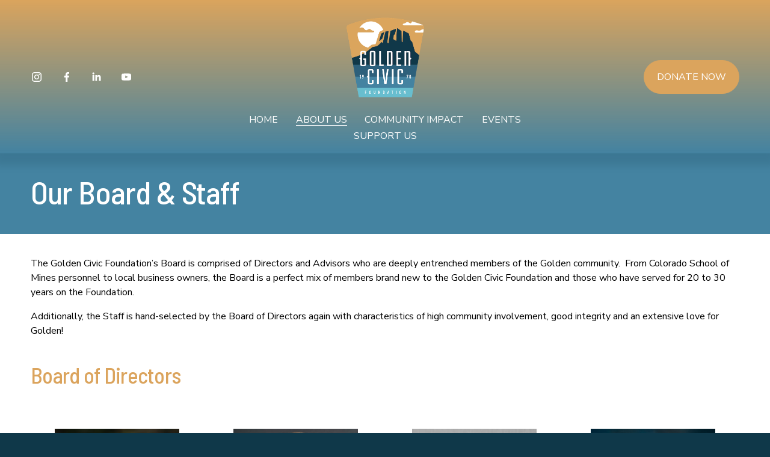

--- FILE ---
content_type: text/html;charset=utf-8
request_url: https://www.goldencivicfoundation.org/our-board-staff
body_size: 41569
content:
<!doctype html>
<html xmlns:og="http://opengraphprotocol.org/schema/" xmlns:fb="http://www.facebook.com/2008/fbml" lang="en-US"  >
  <head>
    <meta http-equiv="X-UA-Compatible" content="IE=edge,chrome=1">
    <meta name="viewport" content="width=device-width, initial-scale=1">
    <!-- This is Squarespace. --><!-- golden-civic-foundation -->
<base href="">
<meta charset="utf-8" />
<title>Our Board &amp; Staff | Golden Civic Foundation | Golden, CO</title>
<meta http-equiv="Accept-CH" content="Sec-CH-UA-Platform-Version, Sec-CH-UA-Model" /><link rel="icon" type="image/x-icon" href="https://images.squarespace-cdn.com/content/v1/675cd0a51d1021029a7ba634/0c8cdacd-310b-4e21-a0cd-c0b2fe61baa1/favicon.ico?format=100w"/>
<link rel="canonical" href="https://www.goldencivicfoundation.org/our-board-staff"/>
<meta property="og:site_name" content="Golden Civic Foundation"/>
<meta property="og:title" content="Our Board &amp; Staff | Golden Civic Foundation | Golden, CO"/>
<meta property="og:url" content="https://www.goldencivicfoundation.org/our-board-staff"/>
<meta property="og:type" content="website"/>
<meta property="og:description" content="The Golden Civic Foundation's Board is comprised of Directors and Advisors who are deeply entrenched members of the Golden community. There are also three people on staff for the day-to-day management of the foundation."/>
<meta property="og:image" content="http://static1.squarespace.com/static/675cd0a51d1021029a7ba634/t/6787f328652653518ef6ef5e/1736962856088/GCF+Logo2020.png?format=1500w"/>
<meta property="og:image:width" content="600"/>
<meta property="og:image:height" content="600"/>
<meta itemprop="name" content="Our Board &amp; Staff &#124; Golden Civic Foundation &#124; Golden, CO"/>
<meta itemprop="url" content="https://www.goldencivicfoundation.org/our-board-staff"/>
<meta itemprop="description" content="The Golden Civic Foundation's Board is comprised of Directors and Advisors who are deeply entrenched members of the Golden community. There are also three people on staff for the day-to-day management of the foundation."/>
<meta itemprop="thumbnailUrl" content="http://static1.squarespace.com/static/675cd0a51d1021029a7ba634/t/6787f328652653518ef6ef5e/1736962856088/GCF+Logo2020.png?format=1500w"/>
<link rel="image_src" href="http://static1.squarespace.com/static/675cd0a51d1021029a7ba634/t/6787f328652653518ef6ef5e/1736962856088/GCF+Logo2020.png?format=1500w" />
<meta itemprop="image" content="http://static1.squarespace.com/static/675cd0a51d1021029a7ba634/t/6787f328652653518ef6ef5e/1736962856088/GCF+Logo2020.png?format=1500w"/>
<meta name="twitter:title" content="Our Board &amp; Staff &#124; Golden Civic Foundation &#124; Golden, CO"/>
<meta name="twitter:image" content="http://static1.squarespace.com/static/675cd0a51d1021029a7ba634/t/6787f328652653518ef6ef5e/1736962856088/GCF+Logo2020.png?format=1500w"/>
<meta name="twitter:url" content="https://www.goldencivicfoundation.org/our-board-staff"/>
<meta name="twitter:card" content="summary"/>
<meta name="twitter:description" content="The Golden Civic Foundation's Board is comprised of Directors and Advisors who are deeply entrenched members of the Golden community. There are also three people on staff for the day-to-day management of the foundation."/>
<meta name="description" content="The Golden Civic Foundation's Board is comprised of Directors and Advisors 
who are deeply entrenched members of the Golden community. There are also 
three people on staff for the day-to-day management of the foundation." />
<link rel="preconnect" href="https://images.squarespace-cdn.com">
<link rel="preconnect" href="https://fonts.gstatic.com" crossorigin>
<link rel="stylesheet" href="https://fonts.googleapis.com/css2?family=Barlow+Semi+Condensed:ital,wght@0,500;0,700;1,500;1,700&family=Nunito+Sans:ital,wght@0,400;0,700;1,400;1,700"><script type="text/javascript" crossorigin="anonymous" defer="true" nomodule="nomodule" src="//assets.squarespace.com/@sqs/polyfiller/1.6/legacy.js"></script>
<script type="text/javascript" crossorigin="anonymous" defer="true" src="//assets.squarespace.com/@sqs/polyfiller/1.6/modern.js"></script>
<script type="text/javascript">SQUARESPACE_ROLLUPS = {};</script>
<script>(function(rollups, name) { if (!rollups[name]) { rollups[name] = {}; } rollups[name].js = ["//assets.squarespace.com/universal/scripts-compressed/extract-css-runtime-37a22516b27a7e8b-min.en-US.js"]; })(SQUARESPACE_ROLLUPS, 'squarespace-extract_css_runtime');</script>
<script crossorigin="anonymous" src="//assets.squarespace.com/universal/scripts-compressed/extract-css-runtime-37a22516b27a7e8b-min.en-US.js" defer ></script><script>(function(rollups, name) { if (!rollups[name]) { rollups[name] = {}; } rollups[name].js = ["//assets.squarespace.com/universal/scripts-compressed/extract-css-moment-js-vendor-6f2a1f6ec9a41489-min.en-US.js"]; })(SQUARESPACE_ROLLUPS, 'squarespace-extract_css_moment_js_vendor');</script>
<script crossorigin="anonymous" src="//assets.squarespace.com/universal/scripts-compressed/extract-css-moment-js-vendor-6f2a1f6ec9a41489-min.en-US.js" defer ></script><script>(function(rollups, name) { if (!rollups[name]) { rollups[name] = {}; } rollups[name].js = ["//assets.squarespace.com/universal/scripts-compressed/cldr-resource-pack-22ed584d99d9b83d-min.en-US.js"]; })(SQUARESPACE_ROLLUPS, 'squarespace-cldr_resource_pack');</script>
<script crossorigin="anonymous" src="//assets.squarespace.com/universal/scripts-compressed/cldr-resource-pack-22ed584d99d9b83d-min.en-US.js" defer ></script><script>(function(rollups, name) { if (!rollups[name]) { rollups[name] = {}; } rollups[name].js = ["//assets.squarespace.com/universal/scripts-compressed/common-vendors-stable-fbd854d40b0804b7-min.en-US.js"]; })(SQUARESPACE_ROLLUPS, 'squarespace-common_vendors_stable');</script>
<script crossorigin="anonymous" src="//assets.squarespace.com/universal/scripts-compressed/common-vendors-stable-fbd854d40b0804b7-min.en-US.js" defer ></script><script>(function(rollups, name) { if (!rollups[name]) { rollups[name] = {}; } rollups[name].js = ["//assets.squarespace.com/universal/scripts-compressed/common-vendors-4eceb3db532a1896-min.en-US.js"]; })(SQUARESPACE_ROLLUPS, 'squarespace-common_vendors');</script>
<script crossorigin="anonymous" src="//assets.squarespace.com/universal/scripts-compressed/common-vendors-4eceb3db532a1896-min.en-US.js" defer ></script><script>(function(rollups, name) { if (!rollups[name]) { rollups[name] = {}; } rollups[name].js = ["//assets.squarespace.com/universal/scripts-compressed/common-7989285b8edc864e-min.en-US.js"]; })(SQUARESPACE_ROLLUPS, 'squarespace-common');</script>
<script crossorigin="anonymous" src="//assets.squarespace.com/universal/scripts-compressed/common-7989285b8edc864e-min.en-US.js" defer ></script><script>(function(rollups, name) { if (!rollups[name]) { rollups[name] = {}; } rollups[name].js = ["//assets.squarespace.com/universal/scripts-compressed/user-account-core-b4aa0c8a8a664afe-min.en-US.js"]; })(SQUARESPACE_ROLLUPS, 'squarespace-user_account_core');</script>
<script crossorigin="anonymous" src="//assets.squarespace.com/universal/scripts-compressed/user-account-core-b4aa0c8a8a664afe-min.en-US.js" defer ></script><script>(function(rollups, name) { if (!rollups[name]) { rollups[name] = {}; } rollups[name].css = ["//assets.squarespace.com/universal/styles-compressed/user-account-core-d101a9d3cd0580b1-min.en-US.css"]; })(SQUARESPACE_ROLLUPS, 'squarespace-user_account_core');</script>
<link rel="stylesheet" type="text/css" href="//assets.squarespace.com/universal/styles-compressed/user-account-core-d101a9d3cd0580b1-min.en-US.css"><script>(function(rollups, name) { if (!rollups[name]) { rollups[name] = {}; } rollups[name].js = ["//assets.squarespace.com/universal/scripts-compressed/performance-6c7058b44420b6db-min.en-US.js"]; })(SQUARESPACE_ROLLUPS, 'squarespace-performance');</script>
<script crossorigin="anonymous" src="//assets.squarespace.com/universal/scripts-compressed/performance-6c7058b44420b6db-min.en-US.js" defer ></script><script data-name="static-context">Static = window.Static || {}; Static.SQUARESPACE_CONTEXT = {"betaFeatureFlags":["campaigns_discount_section_in_blasts","form_block_first_last_name_required","modernized-pdp-m2-enabled","marketing_landing_page","i18n_beta_website_locales","campaigns_import_discounts","override_block_styles","campaigns_merch_state","campaigns_new_image_layout_picker","enable_form_submission_trigger","member_areas_feature","campaigns_thumbnail_layout","supports_versioned_template_assets","campaigns_discount_section_in_automations","contacts_and_campaigns_redesign","commerce-product-forms-rendering","marketing_automations","section-sdk-plp-list-view-atc-button-enabled","enable_modernized_pdp_m3_layout_data","new_stacked_index","nested_categories","scripts_defer"],"facebookAppId":"314192535267336","facebookApiVersion":"v6.0","rollups":{"squarespace-announcement-bar":{"js":"//assets.squarespace.com/universal/scripts-compressed/announcement-bar-92ab1c4891022f1d-min.en-US.js"},"squarespace-audio-player":{"css":"//assets.squarespace.com/universal/styles-compressed/audio-player-b05f5197a871c566-min.en-US.css","js":"//assets.squarespace.com/universal/scripts-compressed/audio-player-48b2ef79cf1c7ffb-min.en-US.js"},"squarespace-blog-collection-list":{"css":"//assets.squarespace.com/universal/styles-compressed/blog-collection-list-b4046463b72f34e2-min.en-US.css","js":"//assets.squarespace.com/universal/scripts-compressed/blog-collection-list-f78db80fc1cd6fce-min.en-US.js"},"squarespace-calendar-block-renderer":{"css":"//assets.squarespace.com/universal/styles-compressed/calendar-block-renderer-b72d08ba4421f5a0-min.en-US.css","js":"//assets.squarespace.com/universal/scripts-compressed/calendar-block-renderer-550530d9b21148ea-min.en-US.js"},"squarespace-chartjs-helpers":{"css":"//assets.squarespace.com/universal/styles-compressed/chartjs-helpers-96b256171ee039c1-min.en-US.css","js":"//assets.squarespace.com/universal/scripts-compressed/chartjs-helpers-4fd57f343946d08e-min.en-US.js"},"squarespace-comments":{"css":"//assets.squarespace.com/universal/styles-compressed/comments-1005d8fa07d32785-min.en-US.css","js":"//assets.squarespace.com/universal/scripts-compressed/comments-ddbed2e69fd3befa-min.en-US.js"},"squarespace-custom-css-popup":{"css":"//assets.squarespace.com/universal/styles-compressed/custom-css-popup-679a91a14e6e13a0-min.en-US.css","js":"//assets.squarespace.com/universal/scripts-compressed/custom-css-popup-3b7d885fa560921a-min.en-US.js"},"squarespace-dialog":{"css":"//assets.squarespace.com/universal/styles-compressed/dialog-f9093f2d526b94df-min.en-US.css","js":"//assets.squarespace.com/universal/scripts-compressed/dialog-2540b905667f1e8a-min.en-US.js"},"squarespace-events-collection":{"css":"//assets.squarespace.com/universal/styles-compressed/events-collection-b72d08ba4421f5a0-min.en-US.css","js":"//assets.squarespace.com/universal/scripts-compressed/events-collection-3e7891c6b5666deb-min.en-US.js"},"squarespace-form-rendering-utils":{"js":"//assets.squarespace.com/universal/scripts-compressed/form-rendering-utils-c55cb4954532d2e9-min.en-US.js"},"squarespace-forms":{"css":"//assets.squarespace.com/universal/styles-compressed/forms-0afd3c6ac30bbab1-min.en-US.css","js":"//assets.squarespace.com/universal/scripts-compressed/forms-5d3eff1221a2050f-min.en-US.js"},"squarespace-gallery-collection-list":{"css":"//assets.squarespace.com/universal/styles-compressed/gallery-collection-list-b4046463b72f34e2-min.en-US.css","js":"//assets.squarespace.com/universal/scripts-compressed/gallery-collection-list-07747667a3187b76-min.en-US.js"},"squarespace-image-zoom":{"css":"//assets.squarespace.com/universal/styles-compressed/image-zoom-b4046463b72f34e2-min.en-US.css","js":"//assets.squarespace.com/universal/scripts-compressed/image-zoom-60c18dc5f8f599ea-min.en-US.js"},"squarespace-pinterest":{"css":"//assets.squarespace.com/universal/styles-compressed/pinterest-b4046463b72f34e2-min.en-US.css","js":"//assets.squarespace.com/universal/scripts-compressed/pinterest-95bcbc1cf54446d6-min.en-US.js"},"squarespace-popup-overlay":{"css":"//assets.squarespace.com/universal/styles-compressed/popup-overlay-b742b752f5880972-min.en-US.css","js":"//assets.squarespace.com/universal/scripts-compressed/popup-overlay-8103e8e9061090c8-min.en-US.js"},"squarespace-product-quick-view":{"css":"//assets.squarespace.com/universal/styles-compressed/product-quick-view-9548705e5cf7ee87-min.en-US.css","js":"//assets.squarespace.com/universal/scripts-compressed/product-quick-view-1045093de9b77d7f-min.en-US.js"},"squarespace-products-collection-item-v2":{"css":"//assets.squarespace.com/universal/styles-compressed/products-collection-item-v2-b4046463b72f34e2-min.en-US.css","js":"//assets.squarespace.com/universal/scripts-compressed/products-collection-item-v2-e3a3f101748fca6e-min.en-US.js"},"squarespace-products-collection-list-v2":{"css":"//assets.squarespace.com/universal/styles-compressed/products-collection-list-v2-b4046463b72f34e2-min.en-US.css","js":"//assets.squarespace.com/universal/scripts-compressed/products-collection-list-v2-eedc544f4cc56af4-min.en-US.js"},"squarespace-search-page":{"css":"//assets.squarespace.com/universal/styles-compressed/search-page-90a67fc09b9b32c6-min.en-US.css","js":"//assets.squarespace.com/universal/scripts-compressed/search-page-0ff0e020ab1fa1a7-min.en-US.js"},"squarespace-search-preview":{"js":"//assets.squarespace.com/universal/scripts-compressed/search-preview-0cd39e3057f784ac-min.en-US.js"},"squarespace-simple-liking":{"css":"//assets.squarespace.com/universal/styles-compressed/simple-liking-701bf8bbc05ec6aa-min.en-US.css","js":"//assets.squarespace.com/universal/scripts-compressed/simple-liking-c63bf8989a1c119a-min.en-US.js"},"squarespace-social-buttons":{"css":"//assets.squarespace.com/universal/styles-compressed/social-buttons-95032e5fa98e47a5-min.en-US.css","js":"//assets.squarespace.com/universal/scripts-compressed/social-buttons-0d3103d68d9577b7-min.en-US.js"},"squarespace-tourdates":{"css":"//assets.squarespace.com/universal/styles-compressed/tourdates-b4046463b72f34e2-min.en-US.css","js":"//assets.squarespace.com/universal/scripts-compressed/tourdates-6935a85e44fbeb38-min.en-US.js"},"squarespace-website-overlays-manager":{"css":"//assets.squarespace.com/universal/styles-compressed/website-overlays-manager-07ea5a4e004e6710-min.en-US.css","js":"//assets.squarespace.com/universal/scripts-compressed/website-overlays-manager-70d38206948bb16f-min.en-US.js"}},"pageType":2,"website":{"id":"675cd0a51d1021029a7ba634","identifier":"golden-civic-foundation","websiteType":1,"contentModifiedOn":1763582447643,"cloneable":false,"hasBeenCloneable":false,"siteStatus":{},"language":"en-US","translationLocale":"en-US","formattingLocale":"en-US","timeZone":"America/Denver","machineTimeZoneOffset":-25200000,"timeZoneOffset":-25200000,"timeZoneAbbr":"MST","siteTitle":"Golden Civic Foundation","fullSiteTitle":"Our Board & Staff | Golden Civic Foundation | Golden, CO","location":{},"logoImageId":"676633a1a7f24f58919541fe","socialLogoImageId":"6787f328652653518ef6ef5e","shareButtonOptions":{"2":true,"4":true,"3":true,"1":true,"7":true,"6":true,"8":true},"logoImageUrl":"//images.squarespace-cdn.com/content/v1/675cd0a51d1021029a7ba634/99bbc1b8-e7d9-4bdb-b5aa-90412e5b9a20/GCF+Logo2020.png","socialLogoImageUrl":"//images.squarespace-cdn.com/content/v1/675cd0a51d1021029a7ba634/99bbc1b8-e7d9-4bdb-b5aa-90412e5b9a20/GCF+Logo2020.png","authenticUrl":"https://www.goldencivicfoundation.org","internalUrl":"https://golden-civic-foundation.squarespace.com","baseUrl":"https://www.goldencivicfoundation.org","primaryDomain":"www.goldencivicfoundation.org","sslSetting":3,"isHstsEnabled":true,"socialAccounts":[{"serviceId":64,"screenname":"Instagram","addedOn":1734750850610,"profileUrl":"https://www.instagram.com/thegoldencivicfoundation/","iconEnabled":true,"serviceName":"instagram-unauth"},{"serviceId":60,"screenname":"Facebook","addedOn":1734750878176,"profileUrl":"https://www.facebook.com/GoldenCivicFoundation","iconEnabled":true,"serviceName":"facebook-unauth"},{"serviceId":65,"screenname":"LinkedIn","addedOn":1734846648883,"profileUrl":"https://www.linkedin.com/company/golden-civic-foundation/","iconEnabled":true,"serviceName":"linkedin-unauth"},{"serviceId":69,"screenname":"YouTube","addedOn":1735796773354,"profileUrl":"https://www.youtube.com/channel/UCjO3UfKccITMhusCiDMmnMw","iconEnabled":true,"serviceName":"youtube-unauth"}],"typekitId":"","statsMigrated":false,"imageMetadataProcessingEnabled":false,"screenshotId":"b43187690f0079b74259ce6abc1f813cbae8e889a3ca11fb338c6927c54025b4","captchaSettings":{"enabledForDonations":false},"showOwnerLogin":false},"websiteSettings":{"id":"675cd0a51d1021029a7ba637","websiteId":"675cd0a51d1021029a7ba634","subjects":[],"country":"US","state":"CO","simpleLikingEnabled":true,"mobileInfoBarSettings":{"isContactEmailEnabled":false,"isContactPhoneNumberEnabled":false,"isLocationEnabled":false,"isBusinessHoursEnabled":false},"announcementBarSettings":{"style":1,"text":"<p data-rte-preserve-empty=\"true\" style=\"white-space:pre-wrap;\">DONATE NOW FOR CO GIVES DAY, TUESDAY, DECEMBER 9.&nbsp;</p>","clickthroughUrl":{"url":"https://coloradogivesday.org/goldencivicfoundation","newWindow":true}},"popupOverlaySettings":{"style":2,"showOnScroll":true,"scrollPercentage":25,"showOnTimer":true,"timerDelay":5000,"showUntilSignup":true,"displayFrequency":1,"enableMobile":true,"enabledPages":["675cd114d21f3244b954841e"],"showOnAllPages":true,"version":3},"commentLikesAllowed":true,"commentAnonAllowed":true,"commentThreaded":true,"commentApprovalRequired":false,"commentAvatarsOn":true,"commentSortType":2,"commentFlagThreshold":0,"commentFlagsAllowed":true,"commentEnableByDefault":true,"commentDisableAfterDaysDefault":0,"disqusShortname":"","commentsEnabled":false,"businessHours":{},"storeSettings":{"returnPolicy":null,"termsOfService":null,"privacyPolicy":null,"expressCheckout":false,"continueShoppingLinkUrl":"/","useLightCart":false,"showNoteField":false,"shippingCountryDefaultValue":"US","billToShippingDefaultValue":false,"showShippingPhoneNumber":true,"isShippingPhoneRequired":false,"showBillingPhoneNumber":true,"isBillingPhoneRequired":false,"currenciesSupported":["USD","CAD","GBP","AUD","EUR","CHF","NOK","SEK","DKK","NZD","SGD","MXN","HKD","CZK","ILS","MYR","RUB","PHP","PLN","THB","BRL","ARS","COP","IDR","INR","JPY","ZAR"],"defaultCurrency":"USD","selectedCurrency":"USD","measurementStandard":1,"showCustomCheckoutForm":false,"checkoutPageMarketingOptInEnabled":true,"enableMailingListOptInByDefault":false,"sameAsRetailLocation":false,"merchandisingSettings":{"scarcityEnabledOnProductItems":false,"scarcityEnabledOnProductBlocks":false,"scarcityMessageType":"DEFAULT_SCARCITY_MESSAGE","scarcityThreshold":10,"multipleQuantityAllowedForServices":true,"restockNotificationsEnabled":false,"restockNotificationsSuccessText":"","restockNotificationsMailingListSignUpEnabled":false,"relatedProductsEnabled":false,"relatedProductsOrdering":"random","soldOutVariantsDropdownDisabled":false,"productComposerOptedIn":false,"productComposerABTestOptedOut":false,"productReviewsEnabled":false},"minimumOrderSubtotalEnabled":false,"minimumOrderSubtotal":{"currency":"USD","value":"0.00"},"addToCartConfirmationType":2,"isLive":false,"multipleQuantityAllowedForServices":true},"useEscapeKeyToLogin":false,"ssBadgeType":1,"ssBadgePosition":4,"ssBadgeVisibility":1,"ssBadgeDevices":1,"pinterestOverlayOptions":{"mode":"disabled"},"userAccountsSettings":{"loginAllowed":true,"signupAllowed":true}},"cookieSettings":{"isCookieBannerEnabled":false,"isRestrictiveCookiePolicyEnabled":false,"cookieBannerText":"","cookieBannerTheme":"","cookieBannerVariant":"","cookieBannerPosition":"","cookieBannerCtaVariant":"","cookieBannerCtaText":"","cookieBannerAcceptType":"OPT_IN","cookieBannerOptOutCtaText":"","cookieBannerHasOptOut":false,"cookieBannerHasManageCookies":true,"cookieBannerManageCookiesLabel":"","cookieBannerSavedPreferencesText":"","cookieBannerSavedPreferencesLayout":"PILL"},"websiteCloneable":false,"collection":{"title":"OUR BOARD & STAFF","id":"675cd466a2c84c5416ef5a77","fullUrl":"/our-board-staff","type":10,"permissionType":1},"subscribed":false,"appDomain":"squarespace.com","templateTweakable":true,"tweakJSON":{"form-use-theme-colors":"true","header-logo-height":"161px","header-mobile-logo-max-height":"118px","header-vert-padding":"1.2vw","header-width":"Full","maxPageWidth":"1400px","mobile-header-vert-padding":"6vw","pagePadding":"4vw","tweak-blog-alternating-side-by-side-image-aspect-ratio":"1:1 Square","tweak-blog-alternating-side-by-side-image-spacing":"6%","tweak-blog-alternating-side-by-side-meta-spacing":"20px","tweak-blog-alternating-side-by-side-primary-meta":"Categories","tweak-blog-alternating-side-by-side-read-more-spacing":"20px","tweak-blog-alternating-side-by-side-secondary-meta":"Date","tweak-blog-basic-grid-columns":"4","tweak-blog-basic-grid-image-aspect-ratio":"1:1 Square","tweak-blog-basic-grid-image-spacing":"35px","tweak-blog-basic-grid-meta-spacing":"25px","tweak-blog-basic-grid-primary-meta":"None","tweak-blog-basic-grid-read-more-spacing":"20px","tweak-blog-basic-grid-secondary-meta":"Categories","tweak-blog-item-custom-width":"50","tweak-blog-item-show-author-profile":"false","tweak-blog-item-width":"Medium","tweak-blog-masonry-columns":"4","tweak-blog-masonry-horizontal-spacing":"30px","tweak-blog-masonry-image-spacing":"20px","tweak-blog-masonry-meta-spacing":"20px","tweak-blog-masonry-primary-meta":"Categories","tweak-blog-masonry-read-more-spacing":"20px","tweak-blog-masonry-secondary-meta":"Date","tweak-blog-masonry-vertical-spacing":"30px","tweak-blog-side-by-side-image-aspect-ratio":"1:1 Square","tweak-blog-side-by-side-image-spacing":"6%","tweak-blog-side-by-side-meta-spacing":"20px","tweak-blog-side-by-side-primary-meta":"Categories","tweak-blog-side-by-side-read-more-spacing":"20px","tweak-blog-side-by-side-secondary-meta":"Date","tweak-blog-single-column-image-spacing":"50px","tweak-blog-single-column-meta-spacing":"30px","tweak-blog-single-column-primary-meta":"Categories","tweak-blog-single-column-read-more-spacing":"15px","tweak-blog-single-column-secondary-meta":"Date","tweak-events-stacked-show-thumbnails":"true","tweak-events-stacked-thumbnail-size":"1:1 Square","tweak-fixed-header":"false","tweak-fixed-header-style":"Basic","tweak-global-animations-animation-curve":"ease","tweak-global-animations-animation-delay":"0.1s","tweak-global-animations-animation-duration":"0.1s","tweak-global-animations-animation-style":"fade","tweak-global-animations-animation-type":"none","tweak-global-animations-complexity-level":"detailed","tweak-global-animations-enabled":"false","tweak-portfolio-grid-basic-custom-height":"50","tweak-portfolio-grid-overlay-custom-height":"50","tweak-portfolio-hover-follow-acceleration":"10%","tweak-portfolio-hover-follow-animation-duration":"Fast","tweak-portfolio-hover-follow-animation-type":"Fade","tweak-portfolio-hover-follow-delimiter":"Bullet","tweak-portfolio-hover-follow-front":"false","tweak-portfolio-hover-follow-layout":"Inline","tweak-portfolio-hover-follow-size":"50","tweak-portfolio-hover-follow-text-spacing-x":"1.5","tweak-portfolio-hover-follow-text-spacing-y":"1.5","tweak-portfolio-hover-static-animation-duration":"Fast","tweak-portfolio-hover-static-animation-type":"Fade","tweak-portfolio-hover-static-delimiter":"Hyphen","tweak-portfolio-hover-static-front":"true","tweak-portfolio-hover-static-layout":"Inline","tweak-portfolio-hover-static-size":"50","tweak-portfolio-hover-static-text-spacing-x":"1.5","tweak-portfolio-hover-static-text-spacing-y":"1.5","tweak-portfolio-index-background-animation-duration":"Medium","tweak-portfolio-index-background-animation-type":"Fade","tweak-portfolio-index-background-custom-height":"50","tweak-portfolio-index-background-delimiter":"None","tweak-portfolio-index-background-height":"Large","tweak-portfolio-index-background-horizontal-alignment":"Center","tweak-portfolio-index-background-link-format":"Stacked","tweak-portfolio-index-background-persist":"false","tweak-portfolio-index-background-vertical-alignment":"Middle","tweak-portfolio-index-background-width":"Full","tweak-transparent-header":"false"},"templateId":"5c5a519771c10ba3470d8101","templateVersion":"7.1","pageFeatures":[1,2,4],"gmRenderKey":"QUl6YVN5Q0JUUk9xNkx1dkZfSUUxcjQ2LVQ0QWVUU1YtMGQ3bXk4","templateScriptsRootUrl":"https://static1.squarespace.com/static/vta/5c5a519771c10ba3470d8101/scripts/","impersonatedSession":false,"tzData":{"zones":[[-420,"US","M%sT",null]],"rules":{"US":[[1967,2006,null,"Oct","lastSun","2:00","0","S"],[1987,2006,null,"Apr","Sun>=1","2:00","1:00","D"],[2007,"max",null,"Mar","Sun>=8","2:00","1:00","D"],[2007,"max",null,"Nov","Sun>=1","2:00","0","S"]]}},"showAnnouncementBar":false,"recaptchaEnterpriseContext":{"recaptchaEnterpriseSiteKey":"6LdDFQwjAAAAAPigEvvPgEVbb7QBm-TkVJdDTlAv"},"i18nContext":{"timeZoneData":{"id":"America/Denver","name":"Mountain Time"}},"env":"PRODUCTION","visitorFormContext":{"formFieldFormats":{"countries":[{"name":"Afghanistan","code":"AF","phoneCode":"+93"},{"name":"\u00C5land Islands","code":"AX","phoneCode":"+358"},{"name":"Albania","code":"AL","phoneCode":"+355"},{"name":"Algeria","code":"DZ","phoneCode":"+213"},{"name":"American Samoa","code":"AS","phoneCode":"+1"},{"name":"Andorra","code":"AD","phoneCode":"+376"},{"name":"Angola","code":"AO","phoneCode":"+244"},{"name":"Anguilla","code":"AI","phoneCode":"+1"},{"name":"Antigua & Barbuda","code":"AG","phoneCode":"+1"},{"name":"Argentina","code":"AR","phoneCode":"+54"},{"name":"Armenia","code":"AM","phoneCode":"+374"},{"name":"Aruba","code":"AW","phoneCode":"+297"},{"name":"Ascension Island","code":"AC","phoneCode":"+247"},{"name":"Australia","code":"AU","phoneCode":"+61"},{"name":"Austria","code":"AT","phoneCode":"+43"},{"name":"Azerbaijan","code":"AZ","phoneCode":"+994"},{"name":"Bahamas","code":"BS","phoneCode":"+1"},{"name":"Bahrain","code":"BH","phoneCode":"+973"},{"name":"Bangladesh","code":"BD","phoneCode":"+880"},{"name":"Barbados","code":"BB","phoneCode":"+1"},{"name":"Belarus","code":"BY","phoneCode":"+375"},{"name":"Belgium","code":"BE","phoneCode":"+32"},{"name":"Belize","code":"BZ","phoneCode":"+501"},{"name":"Benin","code":"BJ","phoneCode":"+229"},{"name":"Bermuda","code":"BM","phoneCode":"+1"},{"name":"Bhutan","code":"BT","phoneCode":"+975"},{"name":"Bolivia","code":"BO","phoneCode":"+591"},{"name":"Bosnia & Herzegovina","code":"BA","phoneCode":"+387"},{"name":"Botswana","code":"BW","phoneCode":"+267"},{"name":"Brazil","code":"BR","phoneCode":"+55"},{"name":"British Indian Ocean Territory","code":"IO","phoneCode":"+246"},{"name":"British Virgin Islands","code":"VG","phoneCode":"+1"},{"name":"Brunei","code":"BN","phoneCode":"+673"},{"name":"Bulgaria","code":"BG","phoneCode":"+359"},{"name":"Burkina Faso","code":"BF","phoneCode":"+226"},{"name":"Burundi","code":"BI","phoneCode":"+257"},{"name":"Cambodia","code":"KH","phoneCode":"+855"},{"name":"Cameroon","code":"CM","phoneCode":"+237"},{"name":"Canada","code":"CA","phoneCode":"+1"},{"name":"Cape Verde","code":"CV","phoneCode":"+238"},{"name":"Caribbean Netherlands","code":"BQ","phoneCode":"+599"},{"name":"Cayman Islands","code":"KY","phoneCode":"+1"},{"name":"Central African Republic","code":"CF","phoneCode":"+236"},{"name":"Chad","code":"TD","phoneCode":"+235"},{"name":"Chile","code":"CL","phoneCode":"+56"},{"name":"China","code":"CN","phoneCode":"+86"},{"name":"Christmas Island","code":"CX","phoneCode":"+61"},{"name":"Cocos (Keeling) Islands","code":"CC","phoneCode":"+61"},{"name":"Colombia","code":"CO","phoneCode":"+57"},{"name":"Comoros","code":"KM","phoneCode":"+269"},{"name":"Congo - Brazzaville","code":"CG","phoneCode":"+242"},{"name":"Congo - Kinshasa","code":"CD","phoneCode":"+243"},{"name":"Cook Islands","code":"CK","phoneCode":"+682"},{"name":"Costa Rica","code":"CR","phoneCode":"+506"},{"name":"C\u00F4te d\u2019Ivoire","code":"CI","phoneCode":"+225"},{"name":"Croatia","code":"HR","phoneCode":"+385"},{"name":"Cuba","code":"CU","phoneCode":"+53"},{"name":"Cura\u00E7ao","code":"CW","phoneCode":"+599"},{"name":"Cyprus","code":"CY","phoneCode":"+357"},{"name":"Czechia","code":"CZ","phoneCode":"+420"},{"name":"Denmark","code":"DK","phoneCode":"+45"},{"name":"Djibouti","code":"DJ","phoneCode":"+253"},{"name":"Dominica","code":"DM","phoneCode":"+1"},{"name":"Dominican Republic","code":"DO","phoneCode":"+1"},{"name":"Ecuador","code":"EC","phoneCode":"+593"},{"name":"Egypt","code":"EG","phoneCode":"+20"},{"name":"El Salvador","code":"SV","phoneCode":"+503"},{"name":"Equatorial Guinea","code":"GQ","phoneCode":"+240"},{"name":"Eritrea","code":"ER","phoneCode":"+291"},{"name":"Estonia","code":"EE","phoneCode":"+372"},{"name":"Eswatini","code":"SZ","phoneCode":"+268"},{"name":"Ethiopia","code":"ET","phoneCode":"+251"},{"name":"Falkland Islands","code":"FK","phoneCode":"+500"},{"name":"Faroe Islands","code":"FO","phoneCode":"+298"},{"name":"Fiji","code":"FJ","phoneCode":"+679"},{"name":"Finland","code":"FI","phoneCode":"+358"},{"name":"France","code":"FR","phoneCode":"+33"},{"name":"French Guiana","code":"GF","phoneCode":"+594"},{"name":"French Polynesia","code":"PF","phoneCode":"+689"},{"name":"Gabon","code":"GA","phoneCode":"+241"},{"name":"Gambia","code":"GM","phoneCode":"+220"},{"name":"Georgia","code":"GE","phoneCode":"+995"},{"name":"Germany","code":"DE","phoneCode":"+49"},{"name":"Ghana","code":"GH","phoneCode":"+233"},{"name":"Gibraltar","code":"GI","phoneCode":"+350"},{"name":"Greece","code":"GR","phoneCode":"+30"},{"name":"Greenland","code":"GL","phoneCode":"+299"},{"name":"Grenada","code":"GD","phoneCode":"+1"},{"name":"Guadeloupe","code":"GP","phoneCode":"+590"},{"name":"Guam","code":"GU","phoneCode":"+1"},{"name":"Guatemala","code":"GT","phoneCode":"+502"},{"name":"Guernsey","code":"GG","phoneCode":"+44"},{"name":"Guinea","code":"GN","phoneCode":"+224"},{"name":"Guinea-Bissau","code":"GW","phoneCode":"+245"},{"name":"Guyana","code":"GY","phoneCode":"+592"},{"name":"Haiti","code":"HT","phoneCode":"+509"},{"name":"Honduras","code":"HN","phoneCode":"+504"},{"name":"Hong Kong SAR China","code":"HK","phoneCode":"+852"},{"name":"Hungary","code":"HU","phoneCode":"+36"},{"name":"Iceland","code":"IS","phoneCode":"+354"},{"name":"India","code":"IN","phoneCode":"+91"},{"name":"Indonesia","code":"ID","phoneCode":"+62"},{"name":"Iran","code":"IR","phoneCode":"+98"},{"name":"Iraq","code":"IQ","phoneCode":"+964"},{"name":"Ireland","code":"IE","phoneCode":"+353"},{"name":"Isle of Man","code":"IM","phoneCode":"+44"},{"name":"Israel","code":"IL","phoneCode":"+972"},{"name":"Italy","code":"IT","phoneCode":"+39"},{"name":"Jamaica","code":"JM","phoneCode":"+1"},{"name":"Japan","code":"JP","phoneCode":"+81"},{"name":"Jersey","code":"JE","phoneCode":"+44"},{"name":"Jordan","code":"JO","phoneCode":"+962"},{"name":"Kazakhstan","code":"KZ","phoneCode":"+7"},{"name":"Kenya","code":"KE","phoneCode":"+254"},{"name":"Kiribati","code":"KI","phoneCode":"+686"},{"name":"Kosovo","code":"XK","phoneCode":"+383"},{"name":"Kuwait","code":"KW","phoneCode":"+965"},{"name":"Kyrgyzstan","code":"KG","phoneCode":"+996"},{"name":"Laos","code":"LA","phoneCode":"+856"},{"name":"Latvia","code":"LV","phoneCode":"+371"},{"name":"Lebanon","code":"LB","phoneCode":"+961"},{"name":"Lesotho","code":"LS","phoneCode":"+266"},{"name":"Liberia","code":"LR","phoneCode":"+231"},{"name":"Libya","code":"LY","phoneCode":"+218"},{"name":"Liechtenstein","code":"LI","phoneCode":"+423"},{"name":"Lithuania","code":"LT","phoneCode":"+370"},{"name":"Luxembourg","code":"LU","phoneCode":"+352"},{"name":"Macao SAR China","code":"MO","phoneCode":"+853"},{"name":"Madagascar","code":"MG","phoneCode":"+261"},{"name":"Malawi","code":"MW","phoneCode":"+265"},{"name":"Malaysia","code":"MY","phoneCode":"+60"},{"name":"Maldives","code":"MV","phoneCode":"+960"},{"name":"Mali","code":"ML","phoneCode":"+223"},{"name":"Malta","code":"MT","phoneCode":"+356"},{"name":"Marshall Islands","code":"MH","phoneCode":"+692"},{"name":"Martinique","code":"MQ","phoneCode":"+596"},{"name":"Mauritania","code":"MR","phoneCode":"+222"},{"name":"Mauritius","code":"MU","phoneCode":"+230"},{"name":"Mayotte","code":"YT","phoneCode":"+262"},{"name":"Mexico","code":"MX","phoneCode":"+52"},{"name":"Micronesia","code":"FM","phoneCode":"+691"},{"name":"Moldova","code":"MD","phoneCode":"+373"},{"name":"Monaco","code":"MC","phoneCode":"+377"},{"name":"Mongolia","code":"MN","phoneCode":"+976"},{"name":"Montenegro","code":"ME","phoneCode":"+382"},{"name":"Montserrat","code":"MS","phoneCode":"+1"},{"name":"Morocco","code":"MA","phoneCode":"+212"},{"name":"Mozambique","code":"MZ","phoneCode":"+258"},{"name":"Myanmar (Burma)","code":"MM","phoneCode":"+95"},{"name":"Namibia","code":"NA","phoneCode":"+264"},{"name":"Nauru","code":"NR","phoneCode":"+674"},{"name":"Nepal","code":"NP","phoneCode":"+977"},{"name":"Netherlands","code":"NL","phoneCode":"+31"},{"name":"New Caledonia","code":"NC","phoneCode":"+687"},{"name":"New Zealand","code":"NZ","phoneCode":"+64"},{"name":"Nicaragua","code":"NI","phoneCode":"+505"},{"name":"Niger","code":"NE","phoneCode":"+227"},{"name":"Nigeria","code":"NG","phoneCode":"+234"},{"name":"Niue","code":"NU","phoneCode":"+683"},{"name":"Norfolk Island","code":"NF","phoneCode":"+672"},{"name":"Northern Mariana Islands","code":"MP","phoneCode":"+1"},{"name":"North Korea","code":"KP","phoneCode":"+850"},{"name":"North Macedonia","code":"MK","phoneCode":"+389"},{"name":"Norway","code":"NO","phoneCode":"+47"},{"name":"Oman","code":"OM","phoneCode":"+968"},{"name":"Pakistan","code":"PK","phoneCode":"+92"},{"name":"Palau","code":"PW","phoneCode":"+680"},{"name":"Palestinian Territories","code":"PS","phoneCode":"+970"},{"name":"Panama","code":"PA","phoneCode":"+507"},{"name":"Papua New Guinea","code":"PG","phoneCode":"+675"},{"name":"Paraguay","code":"PY","phoneCode":"+595"},{"name":"Peru","code":"PE","phoneCode":"+51"},{"name":"Philippines","code":"PH","phoneCode":"+63"},{"name":"Poland","code":"PL","phoneCode":"+48"},{"name":"Portugal","code":"PT","phoneCode":"+351"},{"name":"Puerto Rico","code":"PR","phoneCode":"+1"},{"name":"Qatar","code":"QA","phoneCode":"+974"},{"name":"R\u00E9union","code":"RE","phoneCode":"+262"},{"name":"Romania","code":"RO","phoneCode":"+40"},{"name":"Russia","code":"RU","phoneCode":"+7"},{"name":"Rwanda","code":"RW","phoneCode":"+250"},{"name":"Samoa","code":"WS","phoneCode":"+685"},{"name":"San Marino","code":"SM","phoneCode":"+378"},{"name":"S\u00E3o Tom\u00E9 & Pr\u00EDncipe","code":"ST","phoneCode":"+239"},{"name":"Saudi Arabia","code":"SA","phoneCode":"+966"},{"name":"Senegal","code":"SN","phoneCode":"+221"},{"name":"Serbia","code":"RS","phoneCode":"+381"},{"name":"Seychelles","code":"SC","phoneCode":"+248"},{"name":"Sierra Leone","code":"SL","phoneCode":"+232"},{"name":"Singapore","code":"SG","phoneCode":"+65"},{"name":"Sint Maarten","code":"SX","phoneCode":"+1"},{"name":"Slovakia","code":"SK","phoneCode":"+421"},{"name":"Slovenia","code":"SI","phoneCode":"+386"},{"name":"Solomon Islands","code":"SB","phoneCode":"+677"},{"name":"Somalia","code":"SO","phoneCode":"+252"},{"name":"South Africa","code":"ZA","phoneCode":"+27"},{"name":"South Korea","code":"KR","phoneCode":"+82"},{"name":"South Sudan","code":"SS","phoneCode":"+211"},{"name":"Spain","code":"ES","phoneCode":"+34"},{"name":"Sri Lanka","code":"LK","phoneCode":"+94"},{"name":"St. Barth\u00E9lemy","code":"BL","phoneCode":"+590"},{"name":"St. Helena","code":"SH","phoneCode":"+290"},{"name":"St. Kitts & Nevis","code":"KN","phoneCode":"+1"},{"name":"St. Lucia","code":"LC","phoneCode":"+1"},{"name":"St. Martin","code":"MF","phoneCode":"+590"},{"name":"St. Pierre & Miquelon","code":"PM","phoneCode":"+508"},{"name":"St. Vincent & Grenadines","code":"VC","phoneCode":"+1"},{"name":"Sudan","code":"SD","phoneCode":"+249"},{"name":"Suriname","code":"SR","phoneCode":"+597"},{"name":"Svalbard & Jan Mayen","code":"SJ","phoneCode":"+47"},{"name":"Sweden","code":"SE","phoneCode":"+46"},{"name":"Switzerland","code":"CH","phoneCode":"+41"},{"name":"Syria","code":"SY","phoneCode":"+963"},{"name":"Taiwan","code":"TW","phoneCode":"+886"},{"name":"Tajikistan","code":"TJ","phoneCode":"+992"},{"name":"Tanzania","code":"TZ","phoneCode":"+255"},{"name":"Thailand","code":"TH","phoneCode":"+66"},{"name":"Timor-Leste","code":"TL","phoneCode":"+670"},{"name":"Togo","code":"TG","phoneCode":"+228"},{"name":"Tokelau","code":"TK","phoneCode":"+690"},{"name":"Tonga","code":"TO","phoneCode":"+676"},{"name":"Trinidad & Tobago","code":"TT","phoneCode":"+1"},{"name":"Tristan da Cunha","code":"TA","phoneCode":"+290"},{"name":"Tunisia","code":"TN","phoneCode":"+216"},{"name":"T\u00FCrkiye","code":"TR","phoneCode":"+90"},{"name":"Turkmenistan","code":"TM","phoneCode":"+993"},{"name":"Turks & Caicos Islands","code":"TC","phoneCode":"+1"},{"name":"Tuvalu","code":"TV","phoneCode":"+688"},{"name":"U.S. Virgin Islands","code":"VI","phoneCode":"+1"},{"name":"Uganda","code":"UG","phoneCode":"+256"},{"name":"Ukraine","code":"UA","phoneCode":"+380"},{"name":"United Arab Emirates","code":"AE","phoneCode":"+971"},{"name":"United Kingdom","code":"GB","phoneCode":"+44"},{"name":"United States","code":"US","phoneCode":"+1"},{"name":"Uruguay","code":"UY","phoneCode":"+598"},{"name":"Uzbekistan","code":"UZ","phoneCode":"+998"},{"name":"Vanuatu","code":"VU","phoneCode":"+678"},{"name":"Vatican City","code":"VA","phoneCode":"+39"},{"name":"Venezuela","code":"VE","phoneCode":"+58"},{"name":"Vietnam","code":"VN","phoneCode":"+84"},{"name":"Wallis & Futuna","code":"WF","phoneCode":"+681"},{"name":"Western Sahara","code":"EH","phoneCode":"+212"},{"name":"Yemen","code":"YE","phoneCode":"+967"},{"name":"Zambia","code":"ZM","phoneCode":"+260"},{"name":"Zimbabwe","code":"ZW","phoneCode":"+263"}],"initialPhoneFormat":{"id":0,"type":"PHONE_NUMBER","country":"US","labelLocale":"en-US","fields":[{"type":"SEPARATOR","label":"(","identifier":"LeftParen","length":0,"required":false,"metadata":{}},{"type":"FIELD","label":"1","identifier":"1","length":3,"required":false,"metadata":{}},{"type":"SEPARATOR","label":")","identifier":"RightParen","length":0,"required":false,"metadata":{}},{"type":"SEPARATOR","label":" ","identifier":"Space","length":0,"required":false,"metadata":{}},{"type":"FIELD","label":"2","identifier":"2","length":3,"required":false,"metadata":{}},{"type":"SEPARATOR","label":"-","identifier":"Dash","length":0,"required":false,"metadata":{}},{"type":"FIELD","label":"3","identifier":"3","length":14,"required":false,"metadata":{}}]},"initialNameOrder":"GIVEN_FIRST","initialAddressFormat":{"id":0,"type":"ADDRESS","country":"US","labelLocale":"en","fields":[{"type":"FIELD","label":"Address Line 1","identifier":"Line1","length":0,"required":true,"metadata":{"autocomplete":"address-line1"}},{"type":"SEPARATOR","label":"\n","identifier":"Newline","length":0,"required":false,"metadata":{}},{"type":"FIELD","label":"Address Line 2","identifier":"Line2","length":0,"required":false,"metadata":{"autocomplete":"address-line2"}},{"type":"SEPARATOR","label":"\n","identifier":"Newline","length":0,"required":false,"metadata":{}},{"type":"FIELD","label":"City","identifier":"City","length":0,"required":true,"metadata":{"autocomplete":"address-level2"}},{"type":"SEPARATOR","label":",","identifier":"Comma","length":0,"required":false,"metadata":{}},{"type":"SEPARATOR","label":" ","identifier":"Space","length":0,"required":false,"metadata":{}},{"type":"FIELD","label":"State","identifier":"State","length":0,"required":true,"metadata":{"autocomplete":"address-level1"}},{"type":"SEPARATOR","label":" ","identifier":"Space","length":0,"required":false,"metadata":{}},{"type":"FIELD","label":"ZIP Code","identifier":"Zip","length":0,"required":true,"metadata":{"autocomplete":"postal-code"}}]}},"localizedStrings":{"validation":{"noValidSelection":"A valid selection must be made.","invalidUrl":"Must be a valid URL.","stringTooLong":"Value should have a length no longer than {0}.","containsInvalidKey":"{0} contains an invalid key.","invalidTwitterUsername":"Must be a valid Twitter username.","valueOutsideRange":"Value must be in the range {0} to {1}.","invalidPassword":"Passwords should not contain whitespace.","missingRequiredSubfields":"{0} is missing required subfields: {1}","invalidCurrency":"Currency value should be formatted like 1234 or 123.99.","invalidMapSize":"Value should contain exactly {0} elements.","subfieldsRequired":"All fields in {0} are required.","formSubmissionFailed":"Form submission failed. Review the following information: {0}.","invalidCountryCode":"Country code should have an optional plus and up to 4 digits.","invalidDate":"This is not a real date.","required":"{0} is required.","invalidStringLength":"Value should be {0} characters long.","invalidEmail":"Email addresses should follow the format user@domain.com.","invalidListLength":"Value should be {0} elements long.","allEmpty":"Please fill out at least one form field.","missingRequiredQuestion":"Missing a required question.","invalidQuestion":"Contained an invalid question.","captchaFailure":"Captcha validation failed. Please try again.","stringTooShort":"Value should have a length of at least {0}.","invalid":"{0} is not valid.","formErrors":"Form Errors","containsInvalidValue":"{0} contains an invalid value.","invalidUnsignedNumber":"Numbers must contain only digits and no other characters.","invalidName":"Valid names contain only letters, numbers, spaces, ', or - characters."},"submit":"Submit","status":{"title":"{@} Block","learnMore":"Learn more"},"name":{"firstName":"First Name","lastName":"Last Name"},"lightbox":{"openForm":"Open Form"},"likert":{"agree":"Agree","stronglyDisagree":"Strongly Disagree","disagree":"Disagree","stronglyAgree":"Strongly Agree","neutral":"Neutral"},"time":{"am":"AM","second":"Second","pm":"PM","minute":"Minute","amPm":"AM/PM","hour":"Hour"},"notFound":"Form not found.","date":{"yyyy":"YYYY","year":"Year","mm":"MM","day":"Day","month":"Month","dd":"DD"},"phone":{"country":"Country","number":"Number","prefix":"Prefix","areaCode":"Area Code","line":"Line"},"submitError":"Unable to submit form. Please try again later.","address":{"stateProvince":"State/Province","country":"Country","zipPostalCode":"Zip/Postal Code","address2":"Address 2","address1":"Address 1","city":"City"},"email":{"signUp":"Sign up for news and updates"},"cannotSubmitDemoForm":"This is a demo form and cannot be submitted.","required":"(required)","invalidData":"Invalid form data."}}};</script><link rel="stylesheet" type="text/css" href="https://definitions.sqspcdn.com/website-component-definition/static-assets/website.components.imageFluid/1454ad67-3b59-4c17-b7f7-7a3c46cfb9e0_113/website.components.imageFluid.styles.css"/><link rel="stylesheet" type="text/css" href="https://definitions.sqspcdn.com/website-component-definition/static-assets/website.components.button/c7a07373-75d0-471b-8f67-246918711de6_283/website.components.button.styles.css"/><script defer src="https://definitions.sqspcdn.com/website-component-definition/static-assets/website.components.imageFluid/1454ad67-3b59-4c17-b7f7-7a3c46cfb9e0_113/image-effect-film-grain.js"></script><script defer src="https://definitions.sqspcdn.com/website-component-definition/static-assets/website.components.imageFluid/1454ad67-3b59-4c17-b7f7-7a3c46cfb9e0_113/image-effect-refracted-lines.js"></script><script defer src="https://definitions.sqspcdn.com/website-component-definition/static-assets/website.components.imageFluid/1454ad67-3b59-4c17-b7f7-7a3c46cfb9e0_113/8830.js"></script><script defer src="https://definitions.sqspcdn.com/website-component-definition/static-assets/website.components.button/c7a07373-75d0-471b-8f67-246918711de6_283/8830.js"></script><script defer src="https://definitions.sqspcdn.com/website-component-definition/static-assets/website.components.imageFluid/1454ad67-3b59-4c17-b7f7-7a3c46cfb9e0_113/9882.js"></script><script defer src="https://definitions.sqspcdn.com/website-component-definition/static-assets/website.components.button/c7a07373-75d0-471b-8f67-246918711de6_283/3196.js"></script><script defer src="https://definitions.sqspcdn.com/website-component-definition/static-assets/website.components.button/c7a07373-75d0-471b-8f67-246918711de6_283/trigger-animation-runtime.js"></script><script defer src="https://definitions.sqspcdn.com/website-component-definition/static-assets/website.components.button/c7a07373-75d0-471b-8f67-246918711de6_283/website.components.button.visitor.js"></script><script defer src="https://definitions.sqspcdn.com/website-component-definition/static-assets/website.components.imageFluid/1454ad67-3b59-4c17-b7f7-7a3c46cfb9e0_113/website.components.imageFluid.visitor.js"></script><script defer src="https://definitions.sqspcdn.com/website-component-definition/static-assets/website.components.button/c7a07373-75d0-471b-8f67-246918711de6_283/block-animation-preview-manager.js"></script><script defer src="https://definitions.sqspcdn.com/website-component-definition/static-assets/website.components.imageFluid/1454ad67-3b59-4c17-b7f7-7a3c46cfb9e0_113/website.components.imageFluid.shared.constants.js"></script><script defer src="https://definitions.sqspcdn.com/website-component-definition/static-assets/website.components.imageFluid/1454ad67-3b59-4c17-b7f7-7a3c46cfb9e0_113/image-effect-refracted-circles.js"></script><script defer src="https://definitions.sqspcdn.com/website-component-definition/static-assets/website.components.imageFluid/1454ad67-3b59-4c17-b7f7-7a3c46cfb9e0_113/image-effect-parallax.js"></script><script defer src="https://definitions.sqspcdn.com/website-component-definition/static-assets/website.components.imageFluid/1454ad67-3b59-4c17-b7f7-7a3c46cfb9e0_113/748.js"></script><script defer src="https://definitions.sqspcdn.com/website-component-definition/static-assets/website.components.imageFluid/1454ad67-3b59-4c17-b7f7-7a3c46cfb9e0_113/image-effect-liquid.js"></script><script type="application/ld+json">{"url":"https://www.goldencivicfoundation.org","name":"Golden Civic Foundation","image":"//images.squarespace-cdn.com/content/v1/675cd0a51d1021029a7ba634/99bbc1b8-e7d9-4bdb-b5aa-90412e5b9a20/GCF+Logo2020.png","@context":"http://schema.org","@type":"WebSite"}</script><script type="application/ld+json">{"address":"","image":"https://static1.squarespace.com/static/675cd0a51d1021029a7ba634/t/676633a1a7f24f58919541fe/1763582447643/","openingHours":"","@context":"http://schema.org","@type":"LocalBusiness"}</script><link rel="stylesheet" type="text/css" href="https://static1.squarespace.com/static/versioned-site-css/675cd0a51d1021029a7ba634/38/5c5a519771c10ba3470d8101/675cd0a51d1021029a7ba63c/1728/site.css"/><!-- This code is for the newsletter form going to mailchimp -->  
<script id="mcjs">!function(c,h,i,m,p){m=c.createElement(h),p=c.getElementsByTagName(h)[0],m.async=1,m.src=i,p.parentNode.insertBefore(m,p)}(document,"script","https://chimpstatic.com/mcjs-connected/js/users/e7c719c2231cc19ea165e07f5/7a68310a26feb9dc54cf71ff7.js");</script><script>Static.COOKIE_BANNER_CAPABLE = true;</script>
<!-- End of Squarespace Headers -->
    <link rel="stylesheet" type="text/css" href="https://static1.squarespace.com/static/vta/5c5a519771c10ba3470d8101/versioned-assets/1769194398809-6LL0HK6WTZB1AXUIUR0D/static.css">
  </head>

  <body
    id="collection-675cd466a2c84c5416ef5a77"
    class="
      form-use-theme-colors form-field-style-outline form-field-shape-square form-field-border-all form-field-checkbox-type-icon form-field-checkbox-fill-outline form-field-checkbox-color-normal form-field-checkbox-shape-square form-field-checkbox-layout-stack form-field-radio-type-icon form-field-radio-fill-outline form-field-radio-color-normal form-field-radio-shape-square form-field-radio-layout-stack form-field-survey-fill-outline form-field-survey-color-normal form-field-survey-shape-square form-field-hover-focus-opacity form-submit-button-style-bar tweak-portfolio-grid-overlay-width-full tweak-portfolio-grid-overlay-height-large tweak-portfolio-grid-overlay-image-aspect-ratio-11-square tweak-portfolio-grid-overlay-text-placement-center tweak-portfolio-grid-overlay-show-text-after-hover image-block-poster-text-alignment-left image-block-card-content-position-center image-block-card-text-alignment-left image-block-overlap-content-position-center image-block-overlap-text-alignment-left image-block-collage-content-position-center image-block-collage-text-alignment-left image-block-stack-text-alignment-left tweak-blog-single-column-width-full tweak-blog-single-column-text-alignment-left tweak-blog-single-column-image-placement-above tweak-blog-single-column-delimiter-bullet tweak-blog-single-column-read-more-style-show tweak-blog-single-column-primary-meta-categories tweak-blog-single-column-secondary-meta-date tweak-blog-single-column-meta-position-top tweak-blog-single-column-content-full-post tweak-blog-item-width-medium tweak-blog-item-text-alignment-left tweak-blog-item-meta-position-above-title tweak-blog-item-show-categories    tweak-blog-item-delimiter-bullet primary-button-style-solid primary-button-shape-pill secondary-button-style-solid secondary-button-shape-pill tertiary-button-style-solid tertiary-button-shape-pill tweak-events-stacked-width-inset tweak-events-stacked-height-medium  tweak-events-stacked-show-thumbnails tweak-events-stacked-thumbnail-size-11-square tweak-events-stacked-date-style-with-text tweak-events-stacked-show-time tweak-events-stacked-show-location    tweak-blog-basic-grid-width-inset tweak-blog-basic-grid-image-aspect-ratio-11-square tweak-blog-basic-grid-text-alignment-center tweak-blog-basic-grid-delimiter-bullet tweak-blog-basic-grid-image-placement-above tweak-blog-basic-grid-read-more-style-show tweak-blog-basic-grid-primary-meta-none tweak-blog-basic-grid-secondary-meta-categories tweak-blog-basic-grid-excerpt-show header-overlay-alignment-center tweak-portfolio-index-background-link-format-stacked tweak-portfolio-index-background-width-full tweak-portfolio-index-background-height-large  tweak-portfolio-index-background-vertical-alignment-middle tweak-portfolio-index-background-horizontal-alignment-center tweak-portfolio-index-background-delimiter-none tweak-portfolio-index-background-animation-type-fade tweak-portfolio-index-background-animation-duration-medium tweak-portfolio-hover-follow-layout-inline  tweak-portfolio-hover-follow-delimiter-bullet tweak-portfolio-hover-follow-animation-type-fade tweak-portfolio-hover-follow-animation-duration-fast tweak-portfolio-hover-static-layout-inline tweak-portfolio-hover-static-front tweak-portfolio-hover-static-delimiter-hyphen tweak-portfolio-hover-static-animation-type-fade tweak-portfolio-hover-static-animation-duration-fast tweak-blog-alternating-side-by-side-width-full tweak-blog-alternating-side-by-side-image-aspect-ratio-11-square tweak-blog-alternating-side-by-side-text-alignment-left tweak-blog-alternating-side-by-side-read-more-style-show tweak-blog-alternating-side-by-side-image-text-alignment-middle tweak-blog-alternating-side-by-side-delimiter-bullet tweak-blog-alternating-side-by-side-meta-position-top tweak-blog-alternating-side-by-side-primary-meta-categories tweak-blog-alternating-side-by-side-secondary-meta-date tweak-blog-alternating-side-by-side-excerpt-show  tweak-global-animations-complexity-level-detailed tweak-global-animations-animation-style-fade tweak-global-animations-animation-type-none tweak-global-animations-animation-curve-ease tweak-blog-masonry-width-full tweak-blog-masonry-text-alignment-left tweak-blog-masonry-primary-meta-categories tweak-blog-masonry-secondary-meta-date tweak-blog-masonry-meta-position-top tweak-blog-masonry-read-more-style-show tweak-blog-masonry-delimiter-space tweak-blog-masonry-image-placement-above tweak-blog-masonry-excerpt-show header-width-full   tweak-fixed-header-style-basic tweak-blog-side-by-side-width-full tweak-blog-side-by-side-image-placement-left tweak-blog-side-by-side-image-aspect-ratio-11-square tweak-blog-side-by-side-primary-meta-categories tweak-blog-side-by-side-secondary-meta-date tweak-blog-side-by-side-meta-position-top tweak-blog-side-by-side-text-alignment-left tweak-blog-side-by-side-image-text-alignment-middle tweak-blog-side-by-side-read-more-style-show tweak-blog-side-by-side-delimiter-bullet tweak-blog-side-by-side-excerpt-show tweak-portfolio-grid-basic-width-full tweak-portfolio-grid-basic-height-large tweak-portfolio-grid-basic-image-aspect-ratio-11-square tweak-portfolio-grid-basic-text-alignment-left tweak-portfolio-grid-basic-hover-effect-fade hide-opentable-icons opentable-style-dark tweak-product-quick-view-button-style-floating tweak-product-quick-view-button-position-bottom tweak-product-quick-view-lightbox-excerpt-display-truncate tweak-product-quick-view-lightbox-show-arrows tweak-product-quick-view-lightbox-show-close-button tweak-product-quick-view-lightbox-controls-weight-light native-currency-code-usd collection-675cd466a2c84c5416ef5a77 collection-type-page collection-layout-default mobile-style-available sqs-seven-one
      
        
          
            
              
            
          
        
      
    "
    tabindex="-1"
  >
    <div
      id="siteWrapper"
      class="clearfix site-wrapper"
    >
      
        <div id="floatingCart" class="floating-cart hidden">
          <a href="/cart" class="icon icon--stroke icon--fill icon--cart sqs-custom-cart">
            <span class="Cart-inner">
              



  <svg class="icon icon--cart" width="144" height="125" viewBox="0 0 144 125" >
<path d="M4.69551 0.000432948C2.10179 0.000432948 0 2.09856 0 4.68769C0 7.27686 2.10183 9.37496 4.69551 9.37496H23.43C31.2022 28.5892 38.8567 47.8378 46.5654 67.089L39.4737 84.129C38.8799 85.5493 39.0464 87.2634 39.905 88.5418C40.7622 89.8216 42.2856 90.6283 43.8271 90.6232H122.088C124.568 90.658 126.85 88.4129 126.85 85.9359C126.85 83.4589 124.569 81.214 122.088 81.2487H50.8702L54.9305 71.5802L130.306 65.5745C132.279 65.4199 134.064 63.8849 134.512 61.9608L143.903 21.337C144.518 18.6009 142.114 15.6147 139.306 15.624H36.0522L30.9654 2.92939C30.2682 1.21146 28.4698 0 26.612 0L4.69551 0.000432948ZM39.8152 24.9999H133.385L126.097 56.5426L54.7339 62.2067L39.8152 24.9999ZM59.4777 93.75C50.8885 93.75 43.8252 100.801 43.8252 109.375C43.8252 117.949 50.8885 125 59.4777 125C68.0669 125 75.1301 117.949 75.1301 109.375C75.1301 100.801 68.0669 93.75 59.4777 93.75ZM106.433 93.75C97.8436 93.75 90.7803 100.801 90.7803 109.375C90.7803 117.949 97.8436 125 106.433 125C115.022 125 122.085 117.949 122.085 109.375C122.085 100.801 115.022 93.75 106.433 93.75ZM59.4777 103.125C62.9906 103.125 65.7378 105.867 65.7378 109.374C65.7378 112.88 62.9905 115.623 59.4777 115.623C55.9647 115.623 53.2175 112.88 53.2175 109.374C53.2175 105.867 55.9649 103.125 59.4777 103.125ZM106.433 103.125C109.946 103.125 112.693 105.867 112.693 109.374C112.693 112.88 109.946 115.623 106.433 115.623C102.92 115.623 100.173 112.88 100.173 109.374C100.173 105.867 102.92 103.125 106.433 103.125Z" />
</svg>


              <div class="legacy-cart icon-cart-quantity">
                <span class="sqs-cart-quantity">0</span>
              </div>
            </span>
          </a>
        </div>
      

      












  <header
    data-test="header"
    id="header"
    
    class="
      
        
      
      header theme-col--primary
    "
    data-section-theme=""
    data-controller="Header"
    data-current-styles="{
&quot;layout&quot;: &quot;brandingCenterNavCenter&quot;,
&quot;action&quot;: {
&quot;href&quot;: &quot;https://secure.givelively.org/donate/golden-civic-foundation-inc&quot;,
&quot;buttonText&quot;: &quot;Donate Now&quot;,
&quot;newWindow&quot;: true
},
&quot;showSocial&quot;: true,
&quot;socialOptions&quot;: {
&quot;socialBorderShape&quot;: &quot;none&quot;,
&quot;socialBorderStyle&quot;: &quot;outline&quot;,
&quot;socialBorderThickness&quot;: {
&quot;unit&quot;: &quot;px&quot;,
&quot;value&quot;: 1.0
}
},
&quot;menuOverlayTheme&quot;: &quot;bright-inverse&quot;,
&quot;menuOverlayAnimation&quot;: &quot;fade&quot;,
&quot;cartStyle&quot;: &quot;text&quot;,
&quot;cartText&quot;: &quot;Cart&quot;,
&quot;showEmptyCartState&quot;: false,
&quot;cartOptions&quot;: {
&quot;iconType&quot;: &quot;stroke-9&quot;,
&quot;cartBorderShape&quot;: &quot;none&quot;,
&quot;cartBorderStyle&quot;: &quot;outline&quot;,
&quot;cartBorderThickness&quot;: {
&quot;unit&quot;: &quot;px&quot;,
&quot;value&quot;: 1.0
}
},
&quot;showButton&quot;: true,
&quot;showCart&quot;: false,
&quot;showAccountLogin&quot;: false,
&quot;headerStyle&quot;: &quot;gradient&quot;,
&quot;languagePicker&quot;: {
&quot;enabled&quot;: false,
&quot;iconEnabled&quot;: false,
&quot;iconType&quot;: &quot;globe&quot;,
&quot;flagShape&quot;: &quot;shiny&quot;,
&quot;languageFlags&quot;: [ ]
},
&quot;iconOptions&quot;: {
&quot;desktopDropdownIconOptions&quot;: {
&quot;size&quot;: {
&quot;unit&quot;: &quot;em&quot;,
&quot;value&quot;: 1.0
},
&quot;iconSpacing&quot;: {
&quot;unit&quot;: &quot;em&quot;,
&quot;value&quot;: 0.35
},
&quot;strokeWidth&quot;: {
&quot;unit&quot;: &quot;px&quot;,
&quot;value&quot;: 1.0
},
&quot;endcapType&quot;: &quot;square&quot;,
&quot;folderDropdownIcon&quot;: &quot;none&quot;,
&quot;languagePickerIcon&quot;: &quot;openArrowHead&quot;
},
&quot;mobileDropdownIconOptions&quot;: {
&quot;size&quot;: {
&quot;unit&quot;: &quot;em&quot;,
&quot;value&quot;: 1.0
},
&quot;iconSpacing&quot;: {
&quot;unit&quot;: &quot;em&quot;,
&quot;value&quot;: 0.15
},
&quot;strokeWidth&quot;: {
&quot;unit&quot;: &quot;px&quot;,
&quot;value&quot;: 0.5
},
&quot;endcapType&quot;: &quot;square&quot;,
&quot;folderDropdownIcon&quot;: &quot;openArrowHead&quot;,
&quot;languagePickerIcon&quot;: &quot;openArrowHead&quot;
}
},
&quot;mobileOptions&quot;: {
&quot;layout&quot;: &quot;logoLeftNavRight&quot;,
&quot;menuIconOptions&quot;: {
&quot;style&quot;: &quot;tripleLineHamburger&quot;,
&quot;thickness&quot;: {
&quot;unit&quot;: &quot;px&quot;,
&quot;value&quot;: 2.0
}
}
},
&quot;solidOptions&quot;: {
&quot;headerOpacity&quot;: {
&quot;unit&quot;: &quot;%&quot;,
&quot;value&quot;: 100.0
},
&quot;blurBackground&quot;: {
&quot;enabled&quot;: false,
&quot;blurRadius&quot;: {
&quot;unit&quot;: &quot;px&quot;,
&quot;value&quot;: 12.0
}
},
&quot;backgroundColor&quot;: {
&quot;type&quot;: &quot;SITE_PALETTE_COLOR&quot;,
&quot;sitePaletteColor&quot;: {
&quot;colorName&quot;: &quot;white&quot;,
&quot;alphaModifier&quot;: 1.0
}
},
&quot;navigationColor&quot;: {
&quot;type&quot;: &quot;SITE_PALETTE_COLOR&quot;,
&quot;sitePaletteColor&quot;: {
&quot;colorName&quot;: &quot;white&quot;,
&quot;alphaModifier&quot;: 1.0
}
}
},
&quot;gradientOptions&quot;: {
&quot;gradientType&quot;: &quot;faded&quot;,
&quot;headerOpacity&quot;: {
&quot;unit&quot;: &quot;%&quot;,
&quot;value&quot;: 100.0
},
&quot;blurBackground&quot;: {
&quot;enabled&quot;: false,
&quot;blurRadius&quot;: {
&quot;unit&quot;: &quot;px&quot;,
&quot;value&quot;: 12.0
}
},
&quot;backgroundColor&quot;: {
&quot;type&quot;: &quot;SITE_PALETTE_COLOR&quot;,
&quot;sitePaletteColor&quot;: {
&quot;colorName&quot;: &quot;darkAccent&quot;,
&quot;alphaModifier&quot;: 1.0
}
},
&quot;navigationColor&quot;: {
&quot;type&quot;: &quot;SITE_PALETTE_COLOR&quot;,
&quot;sitePaletteColor&quot;: {
&quot;colorName&quot;: &quot;white&quot;,
&quot;alphaModifier&quot;: 1.0
}
}
},
&quot;dropShadowOptions&quot;: {
&quot;enabled&quot;: true,
&quot;blur&quot;: {
&quot;unit&quot;: &quot;px&quot;,
&quot;value&quot;: 12.0
},
&quot;spread&quot;: {
&quot;unit&quot;: &quot;px&quot;,
&quot;value&quot;: 9.0
},
&quot;distance&quot;: {
&quot;unit&quot;: &quot;px&quot;,
&quot;value&quot;: 11.0
},
&quot;color&quot;: {
&quot;type&quot;: &quot;SITE_PALETTE_COLOR&quot;,
&quot;sitePaletteColor&quot;: {
&quot;colorName&quot;: &quot;lightAccent&quot;,
&quot;alphaModifier&quot;: 1.0
}
}
},
&quot;borderOptions&quot;: {
&quot;enabled&quot;: false,
&quot;position&quot;: &quot;allSides&quot;,
&quot;thickness&quot;: {
&quot;unit&quot;: &quot;px&quot;,
&quot;value&quot;: 4.0
}
},
&quot;showPromotedElement&quot;: false,
&quot;buttonVariant&quot;: &quot;secondary&quot;,
&quot;blurBackground&quot;: {
&quot;enabled&quot;: false,
&quot;blurRadius&quot;: {
&quot;unit&quot;: &quot;px&quot;,
&quot;value&quot;: 12.0
}
},
&quot;headerOpacity&quot;: {
&quot;unit&quot;: &quot;%&quot;,
&quot;value&quot;: 100.0
}
}"
    data-section-id="header"
    data-header-style="gradient"
    data-language-picker="{
&quot;enabled&quot;: false,
&quot;iconEnabled&quot;: false,
&quot;iconType&quot;: &quot;globe&quot;,
&quot;flagShape&quot;: &quot;shiny&quot;,
&quot;languageFlags&quot;: [ ]
}"
    
    data-first-focusable-element
    tabindex="-1"
    style="
      
        --headerDropShadowColor: hsla(var(--lightAccent-hsl), 1);
      
      
      
        --solidHeaderBackgroundColor: hsla(var(--white-hsl), 1);
      
      
        --solidHeaderNavigationColor: hsla(var(--white-hsl), 1);
      
      
        --gradientHeaderBackgroundColor: hsla(var(--darkAccent-hsl), 1);
      
      
        --gradientHeaderNavigationColor: hsla(var(--white-hsl), 1);
      
    "
  >
    <svg  style="display:none" viewBox="0 0 22 22" xmlns="http://www.w3.org/2000/svg">
  <symbol id="circle" >
    <path d="M11.5 17C14.5376 17 17 14.5376 17 11.5C17 8.46243 14.5376 6 11.5 6C8.46243 6 6 8.46243 6 11.5C6 14.5376 8.46243 17 11.5 17Z" fill="none" />
  </symbol>

  <symbol id="circleFilled" >
    <path d="M11.5 17C14.5376 17 17 14.5376 17 11.5C17 8.46243 14.5376 6 11.5 6C8.46243 6 6 8.46243 6 11.5C6 14.5376 8.46243 17 11.5 17Z" />
  </symbol>

  <symbol id="dash" >
    <path d="M11 11H19H3" />
  </symbol>

  <symbol id="squareFilled" >
    <rect x="6" y="6" width="11" height="11" />
  </symbol>

  <symbol id="square" >
    <rect x="7" y="7" width="9" height="9" fill="none" stroke="inherit" />
  </symbol>
  
  <symbol id="plus" >
    <path d="M11 3V19" />
    <path d="M19 11L3 11"/>
  </symbol>
  
  <symbol id="closedArrow" >
    <path d="M11 11V2M11 18.1797L17 11.1477L5 11.1477L11 18.1797Z" fill="none" />
  </symbol>
  
  <symbol id="closedArrowFilled" >
    <path d="M11 11L11 2" stroke="inherit" fill="none"  />
    <path fill-rule="evenodd" clip-rule="evenodd" d="M2.74695 9.38428L19.038 9.38428L10.8925 19.0846L2.74695 9.38428Z" stroke-width="1" />
  </symbol>
  
  <symbol id="closedArrowHead" viewBox="0 0 22 22"  xmlns="http://www.w3.org/2000/symbol">
    <path d="M18 7L11 15L4 7L18 7Z" fill="none" stroke="inherit" />
  </symbol>
  
  
  <symbol id="closedArrowHeadFilled" viewBox="0 0 22 22"  xmlns="http://www.w3.org/2000/symbol">
    <path d="M18.875 6.5L11 15.5L3.125 6.5L18.875 6.5Z" />
  </symbol>
  
  <symbol id="openArrow" >
    <path d="M11 18.3591L11 3" stroke="inherit" fill="none"  />
    <path d="M18 11.5L11 18.5L4 11.5" stroke="inherit" fill="none"  />
  </symbol>
  
  <symbol id="openArrowHead" >
    <path d="M18 7L11 14L4 7" fill="none" />
  </symbol>

  <symbol id="pinchedArrow" >
    <path d="M11 17.3591L11 2" fill="none" />
    <path d="M2 11C5.85455 12.2308 8.81818 14.9038 11 18C13.1818 14.8269 16.1455 12.1538 20 11" fill="none" />
  </symbol>

  <symbol id="pinchedArrowFilled" >
    <path d="M11.05 10.4894C7.04096 8.73759 1.05005 8 1.05005 8C6.20459 11.3191 9.41368 14.1773 11.05 21C12.6864 14.0851 15.8955 11.227 21.05 8C21.05 8 15.0591 8.73759 11.05 10.4894Z" stroke-width="1"/>
    <path d="M11 11L11 1" fill="none"/>
  </symbol>

  <symbol id="pinchedArrowHead" >
    <path d="M2 7.24091C5.85455 8.40454 8.81818 10.9318 11 13.8591C13.1818 10.8591 16.1455 8.33181 20 7.24091"  fill="none" />
  </symbol>
  
  <symbol id="pinchedArrowHeadFilled" >
    <path d="M11.05 7.1591C7.04096 5.60456 1.05005 4.95001 1.05005 4.95001C6.20459 7.89547 9.41368 10.4318 11.05 16.4864C12.6864 10.35 15.8955 7.81365 21.05 4.95001C21.05 4.95001 15.0591 5.60456 11.05 7.1591Z" />
  </symbol>

</svg>
    
<div class="sqs-announcement-bar-dropzone"></div>

    <div class="header-announcement-bar-wrapper">
      
      <a
        href="#page"
        class="header-skip-link sqs-button-element--primary"
      >
        Skip to Content
      </a>
      


<style>
    @supports (-webkit-backdrop-filter: none) or (backdrop-filter: none) {
        .header-blur-background {
            
            
                -webkit-backdrop-filter: blur(12px);
                backdrop-filter: blur(12px);
            
        }
    }
</style>
      <div
        class="header-border"
        data-header-style="gradient"
        data-header-border="false"
        data-test="header-border"
        style="




"
      ></div>
      <div
        class="header-dropshadow"
        data-header-style="gradient"
        data-header-dropshadow="true"
        data-test="header-dropshadow"
        style="
  box-shadow: 0px 11px 12px 9px;
"
      ></div>
      
        <div >
          <div
            class="header-background-gradient"
            data-header-style="gradient"
            data-gradient-type="faded"
            data-test="header-background-gradient"
            
            
            style="opacity: calc(100 * .01)"
          ></div>
        </div>
      
      

      <div class='header-inner container--fluid
        
        
        
         header-mobile-layout-logo-left-nav-right
        
        
        
        
        
         header-layout-branding-center-nav-center
        
        
        
        
        
        
        
        
        
        '
        data-test="header-inner"
        >
        <!-- Background -->
        <div class="header-background theme-bg--primary"></div>

        <div class="header-display-desktop" data-content-field="site-title">
          

          

          

          

          

          
          
            
            <!-- Social -->
            
              
                <div class="header-actions header-actions--left">
                  <div class="header-actions-action header-actions-action--social">
                    
                      
                      <a class="icon icon--fill icon--sm  header-icon header-icon-border-shape-none header-icon-border-style-outline"  href="https://www.instagram.com/thegoldencivicfoundation/" target="_blank" aria-label="Instagram">
                          <svg viewBox="23 23 64 64">
                            <use xlink:href="#instagram-unauth-icon" width="110" height="110"></use>
                          </svg>
                        </a>
                      
                      <a class="icon icon--fill icon--sm  header-icon header-icon-border-shape-none header-icon-border-style-outline"  href="https://www.facebook.com/GoldenCivicFoundation" target="_blank" aria-label="Facebook">
                          <svg viewBox="23 23 64 64">
                            <use xlink:href="#facebook-unauth-icon" width="110" height="110"></use>
                          </svg>
                        </a>
                      
                      <a class="icon icon--fill icon--sm  header-icon header-icon-border-shape-none header-icon-border-style-outline"  href="https://www.linkedin.com/company/golden-civic-foundation/" target="_blank" aria-label="LinkedIn">
                          <svg viewBox="23 23 64 64">
                            <use xlink:href="#linkedin-unauth-icon" width="110" height="110"></use>
                          </svg>
                        </a>
                      
                      <a class="icon icon--fill icon--sm  header-icon header-icon-border-shape-none header-icon-border-style-outline"  href="https://www.youtube.com/channel/UCjO3UfKccITMhusCiDMmnMw" target="_blank" aria-label="YouTube">
                          <svg viewBox="23 23 64 64">
                            <use xlink:href="#youtube-unauth-icon" width="110" height="110"></use>
                          </svg>
                        </a>
                      
                    
                  </div>
                </div>
              
            
          
            
            <!-- Title and nav wrapper -->
            <div class="header-title-nav-wrapper">
              

              

              
                
                <!-- Title -->
                
                  <div
                    class="
                      header-title
                      
                    "
                    data-animation-role="header-element"
                  >
                    
                      <div class="header-title-logo">
                        <a href="/" data-animation-role="header-element">
                        
<img elementtiming="nbf-header-logo-desktop" src="//images.squarespace-cdn.com/content/v1/675cd0a51d1021029a7ba634/99bbc1b8-e7d9-4bdb-b5aa-90412e5b9a20/GCF+Logo2020.png?format=1500w" alt="Golden Civic Foundation" style="display:block" fetchpriority="high" loading="eager" decoding="async" data-loader="raw">

                        </a>
                      </div>

                    
                    
                  </div>
                
              
                
                <!-- Nav -->
                <div class="header-nav">
                  <div class="header-nav-wrapper">
                    <nav class="header-nav-list">
                      


  
    <div class="header-nav-item header-nav-item--collection header-nav-item--homepage">
      <a
        href="/"
        data-animation-role="header-element"
        
      >
        HOME
      </a>
    </div>
  
  
  


  
    <div class="header-nav-item header-nav-item--folder header-nav-item--active">
      <button
        class="header-nav-folder-title"
        data-href="/about-us"
        data-animation-role="header-element"
        aria-expanded="false"
        aria-controls="about-us"
        
          
          aria-current="true"
        
      >
      <span class="header-nav-folder-title-text">
        ABOUT US
      </span>
      </button>
      <div class="header-nav-folder-content" id="about-us">
        
          
            <div class="header-nav-folder-item">
              <a
                href="/who-we-are"
                
              >
                <span class="header-nav-folder-item-content">
                  WHO WE ARE
                </span>
              </a>
            </div>
          
          
        
          
            <div class="header-nav-folder-item header-nav-folder-item--active">
              <a
                href="/our-board-staff"
                
                  aria-current="page"
                
              >
                <span class="header-nav-folder-item-content">
                  OUR BOARD &amp; STAFF
                </span>
              </a>
            </div>
          
          
        
      </div>
    </div>
  
  


  
    <div class="header-nav-item header-nav-item--folder">
      <button
        class="header-nav-folder-title"
        data-href="/community-impact"
        data-animation-role="header-element"
        aria-expanded="false"
        aria-controls="community-impact"
        
      >
      <span class="header-nav-folder-title-text">
        COMMUNITY IMPACT
      </span>
      </button>
      <div class="header-nav-folder-content" id="community-impact">
        
          
            <div class="header-nav-folder-item">
              <a
                href="/grant-program"
                
              >
                <span class="header-nav-folder-item-content">
                  GRANT PROGRAM
                </span>
              </a>
            </div>
          
          
        
          
            <div class="header-nav-folder-item">
              <a
                href="/golden-nonprofit-leadership"
                
              >
                <span class="header-nav-folder-item-content">
                  GOLDEN NONPROFIT LEADERSHIP
                </span>
              </a>
            </div>
          
          
        
          
            <div class="header-nav-folder-item">
              <a
                href="/loans"
                
              >
                <span class="header-nav-folder-item-content">
                  LOANS
                </span>
              </a>
            </div>
          
          
        
          
            <div class="header-nav-folder-item">
              <a
                href="/past-grant-recipients"
                
              >
                <span class="header-nav-folder-item-content">
                  PAST GRANT RECIPIENTS
                </span>
              </a>
            </div>
          
          
        
      </div>
    </div>
  
  


  
    <div class="header-nav-item header-nav-item--folder">
      <button
        class="header-nav-folder-title"
        data-href="/GCF-events"
        data-animation-role="header-element"
        aria-expanded="false"
        aria-controls="events"
        
      >
      <span class="header-nav-folder-title-text">
        EVENTS
      </span>
      </button>
      <div class="header-nav-folder-content" id="events">
        
          
            <div class="header-nav-folder-item">
              <a
                href="/gcfevents"
                
              >
                <span class="header-nav-folder-item-content">
                  EVENTS
                </span>
              </a>
            </div>
          
          
        
          
            <div class="header-nav-folder-item">
              <a
                href="/2025bandstandball"
                
              >
                <span class="header-nav-folder-item-content">
                  2025 BANDSTAND BALL
                </span>
              </a>
            </div>
          
          
        
          
            <div class="header-nav-folder-item">
              <a
                href="/summerjam"
                
              >
                <span class="header-nav-folder-item-content">
                  GOLDEN SUMMER JAM
                </span>
              </a>
            </div>
          
          
        
      </div>
    </div>
  
  


  
    <div class="header-nav-item header-nav-item--folder">
      <button
        class="header-nav-folder-title"
        data-href="/support-us"
        data-animation-role="header-element"
        aria-expanded="false"
        aria-controls="support-us"
        
      >
      <span class="header-nav-folder-title-text">
        SUPPORT US
      </span>
      </button>
      <div class="header-nav-folder-content" id="support-us">
        
          
            <div class="header-nav-folder-item">
              <a
                href="/ways-to-give"
                
              >
                <span class="header-nav-folder-item-content">
                  WAYS TO GIVE
                </span>
              </a>
            </div>
          
          
        
          
            <div class="header-nav-folder-item">
              <a
                href="/the-golden-legacy-fund"
                
              >
                <span class="header-nav-folder-item-content">
                  THE GOLDEN LEGACY FUND
                </span>
              </a>
            </div>
          
          
        
      </div>
    </div>
  
  



                    </nav>
                  </div>
                </div>
              
              
            </div>
          
            
            <!-- Actions -->
            <div class="header-actions header-actions--right">
              
                
              
              
                
                
              

              

            
            

              
              <div class="showOnMobile">
                
              </div>

              
              <div class="showOnDesktop">
                
              </div>

              
                <div class="header-actions-action header-actions-action--cta" data-animation-role="header-element">
                  <a
                    class="btn btn--border theme-btn--primary-inverse sqs-button-element--secondary"
                    href="https://secure.givelively.org/donate/golden-civic-foundation-inc"
                    target="_blank"
                  >
                    Donate Now
                  </a>
                </div>
              
            </div>
          
            


<style>
  .top-bun, 
  .patty, 
  .bottom-bun {
    height: 2px;
  }
</style>

<!-- Burger -->
<div class="header-burger

  menu-overlay-has-visible-non-navigation-items

" data-animation-role="header-element">
  <button class="header-burger-btn burger" data-test="header-burger">
    <span hidden class="js-header-burger-open-title visually-hidden">Open Menu</span>
    <span hidden class="js-header-burger-close-title visually-hidden">Close Menu</span>
    <div class="burger-box">
      <div class="burger-inner header-menu-icon-tripleLineHamburger">
        <div class="top-bun"></div>
        <div class="patty"></div>
        <div class="bottom-bun"></div>
      </div>
    </div>
  </button>
</div>

          
          
          
          
          

        </div>
        <div class="header-display-mobile" data-content-field="site-title">
          
            
            <!-- Social -->
            
              
                <div class="header-actions header-actions--left">
                  <div class="header-actions-action header-actions-action--social">
                    
                      
                      <a class="icon icon--fill icon--sm  header-icon header-icon-border-shape-none header-icon-border-style-outline"  href="https://www.instagram.com/thegoldencivicfoundation/" target="_blank" aria-label="Instagram">
                          <svg viewBox="23 23 64 64">
                            <use xlink:href="#instagram-unauth-icon" width="110" height="110"></use>
                          </svg>
                        </a>
                      
                      <a class="icon icon--fill icon--sm  header-icon header-icon-border-shape-none header-icon-border-style-outline"  href="https://www.facebook.com/GoldenCivicFoundation" target="_blank" aria-label="Facebook">
                          <svg viewBox="23 23 64 64">
                            <use xlink:href="#facebook-unauth-icon" width="110" height="110"></use>
                          </svg>
                        </a>
                      
                      <a class="icon icon--fill icon--sm  header-icon header-icon-border-shape-none header-icon-border-style-outline"  href="https://www.linkedin.com/company/golden-civic-foundation/" target="_blank" aria-label="LinkedIn">
                          <svg viewBox="23 23 64 64">
                            <use xlink:href="#linkedin-unauth-icon" width="110" height="110"></use>
                          </svg>
                        </a>
                      
                      <a class="icon icon--fill icon--sm  header-icon header-icon-border-shape-none header-icon-border-style-outline"  href="https://www.youtube.com/channel/UCjO3UfKccITMhusCiDMmnMw" target="_blank" aria-label="YouTube">
                          <svg viewBox="23 23 64 64">
                            <use xlink:href="#youtube-unauth-icon" width="110" height="110"></use>
                          </svg>
                        </a>
                      
                    
                  </div>
                </div>
              
            
          
            
            <!-- Title and nav wrapper -->
            <div class="header-title-nav-wrapper">
              

              

              
                
                <!-- Title -->
                
                  <div
                    class="
                      header-title
                      
                    "
                    data-animation-role="header-element"
                  >
                    
                      <div class="header-title-logo">
                        <a href="/" data-animation-role="header-element">
                        
<img elementtiming="nbf-header-logo-desktop" src="//images.squarespace-cdn.com/content/v1/675cd0a51d1021029a7ba634/99bbc1b8-e7d9-4bdb-b5aa-90412e5b9a20/GCF+Logo2020.png?format=1500w" alt="Golden Civic Foundation" style="display:block" fetchpriority="high" loading="eager" decoding="async" data-loader="raw">

                        </a>
                      </div>

                    
                    
                  </div>
                
              
                
                <!-- Nav -->
                <div class="header-nav">
                  <div class="header-nav-wrapper">
                    <nav class="header-nav-list">
                      


  
    <div class="header-nav-item header-nav-item--collection header-nav-item--homepage">
      <a
        href="/"
        data-animation-role="header-element"
        
      >
        HOME
      </a>
    </div>
  
  
  


  
    <div class="header-nav-item header-nav-item--folder header-nav-item--active">
      <button
        class="header-nav-folder-title"
        data-href="/about-us"
        data-animation-role="header-element"
        aria-expanded="false"
        aria-controls="about-us"
        
          
          aria-current="true"
        
      >
      <span class="header-nav-folder-title-text">
        ABOUT US
      </span>
      </button>
      <div class="header-nav-folder-content" id="about-us">
        
          
            <div class="header-nav-folder-item">
              <a
                href="/who-we-are"
                
              >
                <span class="header-nav-folder-item-content">
                  WHO WE ARE
                </span>
              </a>
            </div>
          
          
        
          
            <div class="header-nav-folder-item header-nav-folder-item--active">
              <a
                href="/our-board-staff"
                
                  aria-current="page"
                
              >
                <span class="header-nav-folder-item-content">
                  OUR BOARD &amp; STAFF
                </span>
              </a>
            </div>
          
          
        
      </div>
    </div>
  
  


  
    <div class="header-nav-item header-nav-item--folder">
      <button
        class="header-nav-folder-title"
        data-href="/community-impact"
        data-animation-role="header-element"
        aria-expanded="false"
        aria-controls="community-impact"
        
      >
      <span class="header-nav-folder-title-text">
        COMMUNITY IMPACT
      </span>
      </button>
      <div class="header-nav-folder-content" id="community-impact">
        
          
            <div class="header-nav-folder-item">
              <a
                href="/grant-program"
                
              >
                <span class="header-nav-folder-item-content">
                  GRANT PROGRAM
                </span>
              </a>
            </div>
          
          
        
          
            <div class="header-nav-folder-item">
              <a
                href="/golden-nonprofit-leadership"
                
              >
                <span class="header-nav-folder-item-content">
                  GOLDEN NONPROFIT LEADERSHIP
                </span>
              </a>
            </div>
          
          
        
          
            <div class="header-nav-folder-item">
              <a
                href="/loans"
                
              >
                <span class="header-nav-folder-item-content">
                  LOANS
                </span>
              </a>
            </div>
          
          
        
          
            <div class="header-nav-folder-item">
              <a
                href="/past-grant-recipients"
                
              >
                <span class="header-nav-folder-item-content">
                  PAST GRANT RECIPIENTS
                </span>
              </a>
            </div>
          
          
        
      </div>
    </div>
  
  


  
    <div class="header-nav-item header-nav-item--folder">
      <button
        class="header-nav-folder-title"
        data-href="/GCF-events"
        data-animation-role="header-element"
        aria-expanded="false"
        aria-controls="events"
        
      >
      <span class="header-nav-folder-title-text">
        EVENTS
      </span>
      </button>
      <div class="header-nav-folder-content" id="events">
        
          
            <div class="header-nav-folder-item">
              <a
                href="/gcfevents"
                
              >
                <span class="header-nav-folder-item-content">
                  EVENTS
                </span>
              </a>
            </div>
          
          
        
          
            <div class="header-nav-folder-item">
              <a
                href="/2025bandstandball"
                
              >
                <span class="header-nav-folder-item-content">
                  2025 BANDSTAND BALL
                </span>
              </a>
            </div>
          
          
        
          
            <div class="header-nav-folder-item">
              <a
                href="/summerjam"
                
              >
                <span class="header-nav-folder-item-content">
                  GOLDEN SUMMER JAM
                </span>
              </a>
            </div>
          
          
        
      </div>
    </div>
  
  


  
    <div class="header-nav-item header-nav-item--folder">
      <button
        class="header-nav-folder-title"
        data-href="/support-us"
        data-animation-role="header-element"
        aria-expanded="false"
        aria-controls="support-us"
        
      >
      <span class="header-nav-folder-title-text">
        SUPPORT US
      </span>
      </button>
      <div class="header-nav-folder-content" id="support-us">
        
          
            <div class="header-nav-folder-item">
              <a
                href="/ways-to-give"
                
              >
                <span class="header-nav-folder-item-content">
                  WAYS TO GIVE
                </span>
              </a>
            </div>
          
          
        
          
            <div class="header-nav-folder-item">
              <a
                href="/the-golden-legacy-fund"
                
              >
                <span class="header-nav-folder-item-content">
                  THE GOLDEN LEGACY FUND
                </span>
              </a>
            </div>
          
          
        
      </div>
    </div>
  
  



                    </nav>
                  </div>
                </div>
              
              
            </div>
          
            
            <!-- Actions -->
            <div class="header-actions header-actions--right">
              
                
              
              
                
                
              

              

            
            

              
              <div class="showOnMobile">
                
              </div>

              
              <div class="showOnDesktop">
                
              </div>

              
                <div class="header-actions-action header-actions-action--cta" data-animation-role="header-element">
                  <a
                    class="btn btn--border theme-btn--primary-inverse sqs-button-element--secondary"
                    href="https://secure.givelively.org/donate/golden-civic-foundation-inc"
                    target="_blank"
                  >
                    Donate Now
                  </a>
                </div>
              
            </div>
          
            


<style>
  .top-bun, 
  .patty, 
  .bottom-bun {
    height: 2px;
  }
</style>

<!-- Burger -->
<div class="header-burger

  menu-overlay-has-visible-non-navigation-items

" data-animation-role="header-element">
  <button class="header-burger-btn burger" data-test="header-burger">
    <span hidden class="js-header-burger-open-title visually-hidden">Open Menu</span>
    <span hidden class="js-header-burger-close-title visually-hidden">Close Menu</span>
    <div class="burger-box">
      <div class="burger-inner header-menu-icon-tripleLineHamburger">
        <div class="top-bun"></div>
        <div class="patty"></div>
        <div class="bottom-bun"></div>
      </div>
    </div>
  </button>
</div>

          
          
          
          
          
        </div>
      </div>
    </div>
    <!-- (Mobile) Menu Navigation -->
    <div class="header-menu header-menu--folder-list
      bright-inverse
      
      
      
      
      "
      data-section-theme="bright-inverse"
      data-current-styles="{
&quot;layout&quot;: &quot;brandingCenterNavCenter&quot;,
&quot;action&quot;: {
&quot;href&quot;: &quot;https://secure.givelively.org/donate/golden-civic-foundation-inc&quot;,
&quot;buttonText&quot;: &quot;Donate Now&quot;,
&quot;newWindow&quot;: true
},
&quot;showSocial&quot;: true,
&quot;socialOptions&quot;: {
&quot;socialBorderShape&quot;: &quot;none&quot;,
&quot;socialBorderStyle&quot;: &quot;outline&quot;,
&quot;socialBorderThickness&quot;: {
&quot;unit&quot;: &quot;px&quot;,
&quot;value&quot;: 1.0
}
},
&quot;menuOverlayTheme&quot;: &quot;bright-inverse&quot;,
&quot;menuOverlayAnimation&quot;: &quot;fade&quot;,
&quot;cartStyle&quot;: &quot;text&quot;,
&quot;cartText&quot;: &quot;Cart&quot;,
&quot;showEmptyCartState&quot;: false,
&quot;cartOptions&quot;: {
&quot;iconType&quot;: &quot;stroke-9&quot;,
&quot;cartBorderShape&quot;: &quot;none&quot;,
&quot;cartBorderStyle&quot;: &quot;outline&quot;,
&quot;cartBorderThickness&quot;: {
&quot;unit&quot;: &quot;px&quot;,
&quot;value&quot;: 1.0
}
},
&quot;showButton&quot;: true,
&quot;showCart&quot;: false,
&quot;showAccountLogin&quot;: false,
&quot;headerStyle&quot;: &quot;gradient&quot;,
&quot;languagePicker&quot;: {
&quot;enabled&quot;: false,
&quot;iconEnabled&quot;: false,
&quot;iconType&quot;: &quot;globe&quot;,
&quot;flagShape&quot;: &quot;shiny&quot;,
&quot;languageFlags&quot;: [ ]
},
&quot;iconOptions&quot;: {
&quot;desktopDropdownIconOptions&quot;: {
&quot;size&quot;: {
&quot;unit&quot;: &quot;em&quot;,
&quot;value&quot;: 1.0
},
&quot;iconSpacing&quot;: {
&quot;unit&quot;: &quot;em&quot;,
&quot;value&quot;: 0.35
},
&quot;strokeWidth&quot;: {
&quot;unit&quot;: &quot;px&quot;,
&quot;value&quot;: 1.0
},
&quot;endcapType&quot;: &quot;square&quot;,
&quot;folderDropdownIcon&quot;: &quot;none&quot;,
&quot;languagePickerIcon&quot;: &quot;openArrowHead&quot;
},
&quot;mobileDropdownIconOptions&quot;: {
&quot;size&quot;: {
&quot;unit&quot;: &quot;em&quot;,
&quot;value&quot;: 1.0
},
&quot;iconSpacing&quot;: {
&quot;unit&quot;: &quot;em&quot;,
&quot;value&quot;: 0.15
},
&quot;strokeWidth&quot;: {
&quot;unit&quot;: &quot;px&quot;,
&quot;value&quot;: 0.5
},
&quot;endcapType&quot;: &quot;square&quot;,
&quot;folderDropdownIcon&quot;: &quot;openArrowHead&quot;,
&quot;languagePickerIcon&quot;: &quot;openArrowHead&quot;
}
},
&quot;mobileOptions&quot;: {
&quot;layout&quot;: &quot;logoLeftNavRight&quot;,
&quot;menuIconOptions&quot;: {
&quot;style&quot;: &quot;tripleLineHamburger&quot;,
&quot;thickness&quot;: {
&quot;unit&quot;: &quot;px&quot;,
&quot;value&quot;: 2.0
}
}
},
&quot;solidOptions&quot;: {
&quot;headerOpacity&quot;: {
&quot;unit&quot;: &quot;%&quot;,
&quot;value&quot;: 100.0
},
&quot;blurBackground&quot;: {
&quot;enabled&quot;: false,
&quot;blurRadius&quot;: {
&quot;unit&quot;: &quot;px&quot;,
&quot;value&quot;: 12.0
}
},
&quot;backgroundColor&quot;: {
&quot;type&quot;: &quot;SITE_PALETTE_COLOR&quot;,
&quot;sitePaletteColor&quot;: {
&quot;colorName&quot;: &quot;white&quot;,
&quot;alphaModifier&quot;: 1.0
}
},
&quot;navigationColor&quot;: {
&quot;type&quot;: &quot;SITE_PALETTE_COLOR&quot;,
&quot;sitePaletteColor&quot;: {
&quot;colorName&quot;: &quot;white&quot;,
&quot;alphaModifier&quot;: 1.0
}
}
},
&quot;gradientOptions&quot;: {
&quot;gradientType&quot;: &quot;faded&quot;,
&quot;headerOpacity&quot;: {
&quot;unit&quot;: &quot;%&quot;,
&quot;value&quot;: 100.0
},
&quot;blurBackground&quot;: {
&quot;enabled&quot;: false,
&quot;blurRadius&quot;: {
&quot;unit&quot;: &quot;px&quot;,
&quot;value&quot;: 12.0
}
},
&quot;backgroundColor&quot;: {
&quot;type&quot;: &quot;SITE_PALETTE_COLOR&quot;,
&quot;sitePaletteColor&quot;: {
&quot;colorName&quot;: &quot;darkAccent&quot;,
&quot;alphaModifier&quot;: 1.0
}
},
&quot;navigationColor&quot;: {
&quot;type&quot;: &quot;SITE_PALETTE_COLOR&quot;,
&quot;sitePaletteColor&quot;: {
&quot;colorName&quot;: &quot;white&quot;,
&quot;alphaModifier&quot;: 1.0
}
}
},
&quot;dropShadowOptions&quot;: {
&quot;enabled&quot;: true,
&quot;blur&quot;: {
&quot;unit&quot;: &quot;px&quot;,
&quot;value&quot;: 12.0
},
&quot;spread&quot;: {
&quot;unit&quot;: &quot;px&quot;,
&quot;value&quot;: 9.0
},
&quot;distance&quot;: {
&quot;unit&quot;: &quot;px&quot;,
&quot;value&quot;: 11.0
},
&quot;color&quot;: {
&quot;type&quot;: &quot;SITE_PALETTE_COLOR&quot;,
&quot;sitePaletteColor&quot;: {
&quot;colorName&quot;: &quot;lightAccent&quot;,
&quot;alphaModifier&quot;: 1.0
}
}
},
&quot;borderOptions&quot;: {
&quot;enabled&quot;: false,
&quot;position&quot;: &quot;allSides&quot;,
&quot;thickness&quot;: {
&quot;unit&quot;: &quot;px&quot;,
&quot;value&quot;: 4.0
}
},
&quot;showPromotedElement&quot;: false,
&quot;buttonVariant&quot;: &quot;secondary&quot;,
&quot;blurBackground&quot;: {
&quot;enabled&quot;: false,
&quot;blurRadius&quot;: {
&quot;unit&quot;: &quot;px&quot;,
&quot;value&quot;: 12.0
}
},
&quot;headerOpacity&quot;: {
&quot;unit&quot;: &quot;%&quot;,
&quot;value&quot;: 100.0
}
}"
      data-section-id="overlay-nav"
      data-show-account-login="false"
      data-test="header-menu">
      <div class="header-menu-bg theme-bg--primary"></div>
      <div class="header-menu-nav">
        <nav class="header-menu-nav-list">
          <div data-folder="root" class="header-menu-nav-folder">
            <div class="header-menu-nav-folder-content">
              <!-- Menu Navigation -->
<div class="header-menu-nav-wrapper">
  
    
      
        
          
            <div class="container header-menu-nav-item header-menu-nav-item--collection header-menu-nav-item--homepage">
              <a
                href="/"
                
              >
                <div class="header-menu-nav-item-content">
                  HOME
                </div>
              </a>
            </div>
          
        
      
    
      
        
          <div class="container header-menu-nav-item header-menu-nav-item--active">
            <a
              data-folder-id="/about-us"
              href="/about-us"
              
                
                aria-current="true"
              
            >
              <div class="header-menu-nav-item-content header-menu-nav-item-content-folder">
                <span class="visually-hidden">Folder:</span>
                <span class="header-nav-folder-title-text">ABOUT US</span>
              </div>
            </a>
          </div>
          <div data-folder="/about-us" class="header-menu-nav-folder">
            <div class="header-menu-nav-folder-content">
              <div class="header-menu-controls container header-menu-nav-item">
                <a class="header-menu-controls-control header-menu-controls-control--active" data-action="back" href="/">
                  <span>Back</span>
                </a>
              </div>
              
                
                  <div class="container header-menu-nav-item">
                    <a
                      href="/who-we-are"
                      
                    >
                      <div class="header-menu-nav-item-content">
                        WHO WE ARE
                      </div>
                    </a>
                  </div>
                
                
              
                
                  <div class="container header-menu-nav-item header-menu-nav-item--active">
                    <a
                      href="/our-board-staff"
                      
                        aria-current="page"
                      
                    >
                      <div class="header-menu-nav-item-content">
                        OUR BOARD &amp; STAFF
                      </div>
                    </a>
                  </div>
                
                
              
            </div>
          </div>
        
      
    
      
        
          <div class="container header-menu-nav-item">
            <a
              data-folder-id="/community-impact"
              href="/community-impact"
              
            >
              <div class="header-menu-nav-item-content header-menu-nav-item-content-folder">
                <span class="visually-hidden">Folder:</span>
                <span class="header-nav-folder-title-text">COMMUNITY IMPACT</span>
              </div>
            </a>
          </div>
          <div data-folder="/community-impact" class="header-menu-nav-folder">
            <div class="header-menu-nav-folder-content">
              <div class="header-menu-controls container header-menu-nav-item">
                <a class="header-menu-controls-control header-menu-controls-control--active" data-action="back" href="/">
                  <span>Back</span>
                </a>
              </div>
              
                
                  <div class="container header-menu-nav-item">
                    <a
                      href="/grant-program"
                      
                    >
                      <div class="header-menu-nav-item-content">
                        GRANT PROGRAM
                      </div>
                    </a>
                  </div>
                
                
              
                
                  <div class="container header-menu-nav-item">
                    <a
                      href="/golden-nonprofit-leadership"
                      
                    >
                      <div class="header-menu-nav-item-content">
                        GOLDEN NONPROFIT LEADERSHIP
                      </div>
                    </a>
                  </div>
                
                
              
                
                  <div class="container header-menu-nav-item">
                    <a
                      href="/loans"
                      
                    >
                      <div class="header-menu-nav-item-content">
                        LOANS
                      </div>
                    </a>
                  </div>
                
                
              
                
                  <div class="container header-menu-nav-item">
                    <a
                      href="/past-grant-recipients"
                      
                    >
                      <div class="header-menu-nav-item-content">
                        PAST GRANT RECIPIENTS
                      </div>
                    </a>
                  </div>
                
                
              
            </div>
          </div>
        
      
    
      
        
          <div class="container header-menu-nav-item">
            <a
              data-folder-id="/GCF-events"
              href="/GCF-events"
              
            >
              <div class="header-menu-nav-item-content header-menu-nav-item-content-folder">
                <span class="visually-hidden">Folder:</span>
                <span class="header-nav-folder-title-text">EVENTS</span>
              </div>
            </a>
          </div>
          <div data-folder="/GCF-events" class="header-menu-nav-folder">
            <div class="header-menu-nav-folder-content">
              <div class="header-menu-controls container header-menu-nav-item">
                <a class="header-menu-controls-control header-menu-controls-control--active" data-action="back" href="/">
                  <span>Back</span>
                </a>
              </div>
              
                
                  <div class="container header-menu-nav-item">
                    <a
                      href="/gcfevents"
                      
                    >
                      <div class="header-menu-nav-item-content">
                        EVENTS
                      </div>
                    </a>
                  </div>
                
                
              
                
                  <div class="container header-menu-nav-item">
                    <a
                      href="/2025bandstandball"
                      
                    >
                      <div class="header-menu-nav-item-content">
                        2025 BANDSTAND BALL
                      </div>
                    </a>
                  </div>
                
                
              
                
                  <div class="container header-menu-nav-item">
                    <a
                      href="/summerjam"
                      
                    >
                      <div class="header-menu-nav-item-content">
                        GOLDEN SUMMER JAM
                      </div>
                    </a>
                  </div>
                
                
              
            </div>
          </div>
        
      
    
      
        
          <div class="container header-menu-nav-item">
            <a
              data-folder-id="/support-us"
              href="/support-us"
              
            >
              <div class="header-menu-nav-item-content header-menu-nav-item-content-folder">
                <span class="visually-hidden">Folder:</span>
                <span class="header-nav-folder-title-text">SUPPORT US</span>
              </div>
            </a>
          </div>
          <div data-folder="/support-us" class="header-menu-nav-folder">
            <div class="header-menu-nav-folder-content">
              <div class="header-menu-controls container header-menu-nav-item">
                <a class="header-menu-controls-control header-menu-controls-control--active" data-action="back" href="/">
                  <span>Back</span>
                </a>
              </div>
              
                
                  <div class="container header-menu-nav-item">
                    <a
                      href="/ways-to-give"
                      
                    >
                      <div class="header-menu-nav-item-content">
                        WAYS TO GIVE
                      </div>
                    </a>
                  </div>
                
                
              
                
                  <div class="container header-menu-nav-item">
                    <a
                      href="/the-golden-legacy-fund"
                      
                    >
                      <div class="header-menu-nav-item-content">
                        THE GOLDEN LEGACY FUND
                      </div>
                    </a>
                  </div>
                
                
              
            </div>
          </div>
        
      
    
  
</div>

              
                
              
            </div>
            
              <div class="header-menu-actions social-accounts">
                
                  
                    <div class="header-menu-actions-action header-menu-actions-action--social mobile">
                      <a class="icon icon--lg icon--fill  header-icon header-icon-border-shape-none header-icon-border-style-outline"  href="https://www.instagram.com/thegoldencivicfoundation/" target="_blank" aria-label="Instagram">
                        <svg viewBox="23 23 64 64">
                          <use xlink:href="#instagram-unauth-icon" width="110" height="110"></use>
                        </svg>
                      </a>
                    </div>
                  
                    <div class="header-menu-actions-action header-menu-actions-action--social mobile">
                      <a class="icon icon--lg icon--fill  header-icon header-icon-border-shape-none header-icon-border-style-outline"  href="https://www.facebook.com/GoldenCivicFoundation" target="_blank" aria-label="Facebook">
                        <svg viewBox="23 23 64 64">
                          <use xlink:href="#facebook-unauth-icon" width="110" height="110"></use>
                        </svg>
                      </a>
                    </div>
                  
                    <div class="header-menu-actions-action header-menu-actions-action--social mobile">
                      <a class="icon icon--lg icon--fill  header-icon header-icon-border-shape-none header-icon-border-style-outline"  href="https://www.linkedin.com/company/golden-civic-foundation/" target="_blank" aria-label="LinkedIn">
                        <svg viewBox="23 23 64 64">
                          <use xlink:href="#linkedin-unauth-icon" width="110" height="110"></use>
                        </svg>
                      </a>
                    </div>
                  
                    <div class="header-menu-actions-action header-menu-actions-action--social mobile">
                      <a class="icon icon--lg icon--fill  header-icon header-icon-border-shape-none header-icon-border-style-outline"  href="https://www.youtube.com/channel/UCjO3UfKccITMhusCiDMmnMw" target="_blank" aria-label="YouTube">
                        <svg viewBox="23 23 64 64">
                          <use xlink:href="#youtube-unauth-icon" width="110" height="110"></use>
                        </svg>
                      </a>
                    </div>
                  
                
              </div>
            
            
            
            <div class="header-menu-cta">
              <a
                class="theme-btn--primary btn sqs-button-element--secondary"
                href="https://secure.givelively.org/donate/golden-civic-foundation-inc"
                target="_blank"
              >
                Donate Now
              </a>
            </div>
            
          </div>
        </nav>
      </div>
    </div>
  </header>




      <main id="page" class="container" role="main">
        
          
            
<article class="sections" id="sections" data-page-sections="675cd466a2c84c5416ef5a78">
  
  
    
    


  
  





<section
  data-test="page-section"
  
  data-section-theme="bright"
  class='page-section 
    
      full-bleed-section
      layout-engine-section
    
    background-width--full-bleed
    
      
        section-height--custom
      
    
    
      content-width--wide
    
    horizontal-alignment--center
    vertical-alignment--middle
    
      
    
    
    bright'
  
  data-section-id="675cd46c37488f7c4d94faf4"
  
  data-controller="SectionWrapperController"
  data-current-styles="{
&quot;imageOverlayOpacity&quot;: 0.15,
&quot;backgroundWidth&quot;: &quot;background-width--full-bleed&quot;,
&quot;sectionHeight&quot;: &quot;section-height--custom&quot;,
&quot;customSectionHeight&quot;: 0,
&quot;horizontalAlignment&quot;: &quot;horizontal-alignment--center&quot;,
&quot;verticalAlignment&quot;: &quot;vertical-alignment--middle&quot;,
&quot;contentWidth&quot;: &quot;content-width--wide&quot;,
&quot;customContentWidth&quot;: 50,
&quot;sectionTheme&quot;: &quot;bright&quot;,
&quot;sectionAnimation&quot;: &quot;none&quot;,
&quot;backgroundMode&quot;: &quot;image&quot;
}"
  data-current-context="{
&quot;video&quot;: {
&quot;playbackSpeed&quot;: 0.5,
&quot;filter&quot;: 1,
&quot;filterStrength&quot;: 0,
&quot;zoom&quot;: 0,
&quot;videoSourceProvider&quot;: &quot;none&quot;
},
&quot;backgroundImageId&quot;: null,
&quot;backgroundMediaEffect&quot;: {
&quot;type&quot;: &quot;none&quot;
},
&quot;divider&quot;: {
&quot;enabled&quot;: false
},
&quot;typeName&quot;: &quot;page&quot;
}"
  data-animation="none"
  data-fluid-engine-section
   
  
  
>
  <div
    class="section-border"
    
  >
    <div class="section-background">
    
      
    
    </div>
  </div>
  <div
    class='content-wrapper'
    style='
      
        
          
          
          padding-top: calc(0vmax / 10); padding-bottom: calc(0vmax / 10);
        
      
    '
  >
    <div
      class="content"
      
    >
      
      
      
      
      
      
      
      
      
      
      <div data-fluid-engine="true"><style>

.fe-675cd46c9b89c05201f0719b {
  --grid-gutter: calc(var(--sqs-mobile-site-gutter, 6vw) - 11.0px);
  --cell-max-width: calc( ( var(--sqs-site-max-width, 1500px) - (11.0px * (8 - 1)) ) / 8 );

  display: grid;
  position: relative;
  grid-area: 1/1/-1/-1;
  grid-template-rows: repeat(2,minmax(24px, auto));
  grid-template-columns:
    minmax(var(--grid-gutter), 1fr)
    repeat(8, minmax(0, var(--cell-max-width)))
    minmax(var(--grid-gutter), 1fr);
  row-gap: 11.0px;
  column-gap: 11.0px;
  overflow-x: hidden;
  overflow-x: clip;
}

@media (min-width: 768px) {
  .background-width--inset .fe-675cd46c9b89c05201f0719b {
    --inset-padding: calc(var(--sqs-site-gutter) * 2);
  }

  .fe-675cd46c9b89c05201f0719b {
    --grid-gutter: calc(var(--sqs-site-gutter, 4vw) - 11.0px);
    --cell-max-width: calc( ( var(--sqs-site-max-width, 1500px) - (11.0px * (24 - 1)) ) / 24 );
    --inset-padding: 0vw;

    --row-height-scaling-factor: 0.0215;
    --container-width: min(var(--sqs-site-max-width, 1500px), calc(100vw - var(--sqs-site-gutter, 4vw) * 2 - var(--inset-padding) ));

    grid-template-rows: repeat(4,minmax(calc(var(--container-width) * var(--row-height-scaling-factor)), auto));
    grid-template-columns:
      minmax(var(--grid-gutter), 1fr)
      repeat(24, minmax(0, var(--cell-max-width)))
      minmax(var(--grid-gutter), 1fr);
  }
}


  .fe-block-yui_3_17_2_1_1734640890591_6033 {
    grid-area: 1/2/3/10;
    z-index: 2;

    @media (max-width: 767px) {
      
        
      
      
    }
  }

  .fe-block-yui_3_17_2_1_1734640890591_6033 .sqs-block {
    justify-content: flex-start;
  }

  .fe-block-yui_3_17_2_1_1734640890591_6033 .sqs-block-alignment-wrapper {
    align-items: flex-start;
  }

  @media (min-width: 768px) {
    .fe-block-yui_3_17_2_1_1734640890591_6033 {
      grid-area: 2/2/4/26;
      z-index: 2;

      
        
      

      
    }

    .fe-block-yui_3_17_2_1_1734640890591_6033 .sqs-block {
      justify-content: flex-start;
    }

    .fe-block-yui_3_17_2_1_1734640890591_6033 .sqs-block-alignment-wrapper {
      align-items: flex-start;
    }
  }

</style><div class="fluid-engine fe-675cd46c9b89c05201f0719b"><div class="fe-block fe-block-yui_3_17_2_1_1734640890591_6033"><div class="sqs-block html-block sqs-block-html" data-blend-mode="NORMAL" data-block-type="2" data-border-radii="&#123;&quot;topLeft&quot;:&#123;&quot;unit&quot;:&quot;px&quot;,&quot;value&quot;:0.0&#125;,&quot;topRight&quot;:&#123;&quot;unit&quot;:&quot;px&quot;,&quot;value&quot;:0.0&#125;,&quot;bottomLeft&quot;:&#123;&quot;unit&quot;:&quot;px&quot;,&quot;value&quot;:0.0&#125;,&quot;bottomRight&quot;:&#123;&quot;unit&quot;:&quot;px&quot;,&quot;value&quot;:0.0&#125;&#125;" data-sqsp-block="text" id="block-yui_3_17_2_1_1734640890591_6033"><div class="sqs-block-content">

<div class="sqs-html-content" data-sqsp-text-block-content>
  <h1 style="white-space:pre-wrap;">Our Board &amp; Staff</h1>
</div>




















  
  



</div></div></div></div></div>
    </div>
  
  </div>
  
</section>

  
    
    


  
  





<section
  data-test="page-section"
  
  data-section-theme="white-bold"
  class='page-section 
    
      full-bleed-section
      layout-engine-section
    
    background-width--full-bleed
    
      
        section-height--custom
      
    
    
      content-width--wide
    
    horizontal-alignment--center
    vertical-alignment--middle
    
      
    
    
    white-bold'
  
  data-section-id="67665589538b177ae0806c15"
  
  data-controller="SectionWrapperController"
  data-current-styles="{
&quot;imageOverlayOpacity&quot;: 0.15,
&quot;backgroundWidth&quot;: &quot;background-width--full-bleed&quot;,
&quot;sectionHeight&quot;: &quot;section-height--custom&quot;,
&quot;customSectionHeight&quot;: 0,
&quot;horizontalAlignment&quot;: &quot;horizontal-alignment--center&quot;,
&quot;verticalAlignment&quot;: &quot;vertical-alignment--middle&quot;,
&quot;contentWidth&quot;: &quot;content-width--wide&quot;,
&quot;customContentWidth&quot;: 50,
&quot;sectionTheme&quot;: &quot;white-bold&quot;,
&quot;sectionAnimation&quot;: &quot;none&quot;,
&quot;backgroundMode&quot;: &quot;image&quot;
}"
  data-current-context="{
&quot;video&quot;: {
&quot;playbackSpeed&quot;: 0.5,
&quot;filter&quot;: 1,
&quot;filterStrength&quot;: 0,
&quot;zoom&quot;: 0,
&quot;videoSourceProvider&quot;: &quot;none&quot;
},
&quot;backgroundImageId&quot;: null,
&quot;backgroundMediaEffect&quot;: {
&quot;type&quot;: &quot;none&quot;
},
&quot;divider&quot;: {
&quot;enabled&quot;: false
},
&quot;typeName&quot;: &quot;page&quot;
}"
  data-animation="none"
  data-fluid-engine-section
   
  
  
>
  <div
    class="section-border"
    
  >
    <div class="section-background">
    
      
    
    </div>
  </div>
  <div
    class='content-wrapper'
    style='
      
        
          
          
          padding-top: calc(0vmax / 10); padding-bottom: calc(0vmax / 10);
        
      
    '
  >
    <div
      class="content"
      
    >
      
      
      
      
      
      
      
      
      
      
      <div data-fluid-engine="true"><style>

.fe-67665589538b177ae0806c14 {
  --grid-gutter: calc(var(--sqs-mobile-site-gutter, 6vw) - 11.0px);
  --cell-max-width: calc( ( var(--sqs-site-max-width, 1500px) - (11.0px * (8 - 1)) ) / 8 );

  display: grid;
  position: relative;
  grid-area: 1/1/-1/-1;
  grid-template-rows: repeat(10,minmax(24px, auto));
  grid-template-columns:
    minmax(var(--grid-gutter), 1fr)
    repeat(8, minmax(0, var(--cell-max-width)))
    minmax(var(--grid-gutter), 1fr);
  row-gap: 11.0px;
  column-gap: 11.0px;
  overflow-x: hidden;
  overflow-x: clip;
}

@media (min-width: 768px) {
  .background-width--inset .fe-67665589538b177ae0806c14 {
    --inset-padding: calc(var(--sqs-site-gutter) * 2);
  }

  .fe-67665589538b177ae0806c14 {
    --grid-gutter: calc(var(--sqs-site-gutter, 4vw) - 11.0px);
    --cell-max-width: calc( ( var(--sqs-site-max-width, 1500px) - (11.0px * (24 - 1)) ) / 24 );
    --inset-padding: 0vw;

    --row-height-scaling-factor: 0.0215;
    --container-width: min(var(--sqs-site-max-width, 1500px), calc(100vw - var(--sqs-site-gutter, 4vw) * 2 - var(--inset-padding) ));

    grid-template-rows: repeat(4,minmax(calc(var(--container-width) * var(--row-height-scaling-factor)), auto));
    grid-template-columns:
      minmax(var(--grid-gutter), 1fr)
      repeat(24, minmax(0, var(--cell-max-width)))
      minmax(var(--grid-gutter), 1fr);
  }
}


  .fe-block-a91910062e589b9db9d0 {
    grid-area: 2/2/11/10;
    z-index: 1;

    @media (max-width: 767px) {
      
        
      
      
    }
  }

  .fe-block-a91910062e589b9db9d0 .sqs-block {
    justify-content: flex-start;
  }

  .fe-block-a91910062e589b9db9d0 .sqs-block-alignment-wrapper {
    align-items: flex-start;
  }

  @media (min-width: 768px) {
    .fe-block-a91910062e589b9db9d0 {
      grid-area: 2/2/5/26;
      z-index: 1;

      
        
      

      
    }

    .fe-block-a91910062e589b9db9d0 .sqs-block {
      justify-content: flex-start;
    }

    .fe-block-a91910062e589b9db9d0 .sqs-block-alignment-wrapper {
      align-items: flex-start;
    }
  }

</style><div class="fluid-engine fe-67665589538b177ae0806c14"><div class="fe-block fe-block-a91910062e589b9db9d0"><div class="sqs-block html-block sqs-block-html" data-blend-mode="NORMAL" data-block-type="2" data-border-radii="&#123;&quot;topLeft&quot;:&#123;&quot;unit&quot;:&quot;px&quot;,&quot;value&quot;:0.0&#125;,&quot;topRight&quot;:&#123;&quot;unit&quot;:&quot;px&quot;,&quot;value&quot;:0.0&#125;,&quot;bottomLeft&quot;:&#123;&quot;unit&quot;:&quot;px&quot;,&quot;value&quot;:0.0&#125;,&quot;bottomRight&quot;:&#123;&quot;unit&quot;:&quot;px&quot;,&quot;value&quot;:0.0&#125;&#125;" data-sqsp-block="text" id="block-a91910062e589b9db9d0"><div class="sqs-block-content">

<div class="sqs-html-content" data-sqsp-text-block-content>
  <p class="" style="white-space:pre-wrap;">The Golden Civic Foundation’s Board is comprised of Directors and Advisors who are deeply entrenched members of the Golden community.&nbsp; From Colorado School of Mines personnel to local business owners, the Board is a perfect mix of members brand new to the Golden Civic Foundation and those who have served for 20 to 30 years on the Foundation.</p><p class="" style="white-space:pre-wrap;">Additionally, the Staff is hand-selected by the Board of Directors again with characteristics of high community involvement, good integrity and an extensive love for Golden!</p>
</div>




















  
  



</div></div></div></div></div>
    </div>
  
  </div>
  
</section>

  
    
    


  
  





<section
  data-test="page-section"
  
  data-section-theme="white"
  class='page-section 
    
      full-bleed-section
      layout-engine-section
    
    background-width--full-bleed
    
      section-height--small
    
    
      content-width--wide
    
    horizontal-alignment--center
    vertical-alignment--middle
    
      
    
    
    white'
  
  data-section-id="675cd4826309386eab557285"
  
  data-controller="SectionWrapperController"
  data-current-styles="{
&quot;imageOverlayOpacity&quot;: 0.15,
&quot;backgroundWidth&quot;: &quot;background-width--full-bleed&quot;,
&quot;sectionHeight&quot;: &quot;section-height--small&quot;,
&quot;customSectionHeight&quot;: 1,
&quot;horizontalAlignment&quot;: &quot;horizontal-alignment--center&quot;,
&quot;verticalAlignment&quot;: &quot;vertical-alignment--middle&quot;,
&quot;contentWidth&quot;: &quot;content-width--wide&quot;,
&quot;customContentWidth&quot;: 50,
&quot;sectionTheme&quot;: &quot;white&quot;,
&quot;sectionAnimation&quot;: &quot;none&quot;,
&quot;backgroundMode&quot;: &quot;image&quot;
}"
  data-current-context="{
&quot;video&quot;: {
&quot;playbackSpeed&quot;: 0.5,
&quot;filter&quot;: 1,
&quot;filterStrength&quot;: 0,
&quot;zoom&quot;: 0,
&quot;videoSourceProvider&quot;: &quot;none&quot;
},
&quot;backgroundImageId&quot;: null,
&quot;backgroundMediaEffect&quot;: {
&quot;type&quot;: &quot;none&quot;
},
&quot;divider&quot;: {
&quot;enabled&quot;: false
},
&quot;typeName&quot;: &quot;page&quot;
}"
  data-animation="none"
  data-fluid-engine-section
   
  
    
  
  
>
  <div
    class="section-border"
    
  >
    <div class="section-background">
    
      
    
    </div>
  </div>
  <div
    class='content-wrapper'
    style='
      
        
      
    '
  >
    <div
      class="content"
      
    >
      
      
      
      
      
      
      
      
      
      
      <div data-fluid-engine="true"><style>

.fe-675cd4838f15b90d9a2bf4b4 {
  --grid-gutter: calc(var(--sqs-mobile-site-gutter, 6vw) - 11.0px);
  --cell-max-width: calc( ( var(--sqs-site-max-width, 1500px) - (11.0px * (8 - 1)) ) / 8 );

  display: grid;
  position: relative;
  grid-area: 1/1/-1/-1;
  grid-template-rows: repeat(115,minmax(24px, auto));
  grid-template-columns:
    minmax(var(--grid-gutter), 1fr)
    repeat(8, minmax(0, var(--cell-max-width)))
    minmax(var(--grid-gutter), 1fr);
  row-gap: 11.0px;
  column-gap: 11.0px;
  overflow-x: hidden;
  overflow-x: clip;
}

@media (min-width: 768px) {
  .background-width--inset .fe-675cd4838f15b90d9a2bf4b4 {
    --inset-padding: calc(var(--sqs-site-gutter) * 2);
  }

  .fe-675cd4838f15b90d9a2bf4b4 {
    --grid-gutter: calc(var(--sqs-site-gutter, 4vw) - 11.0px);
    --cell-max-width: calc( ( var(--sqs-site-max-width, 1500px) - (11.0px * (24 - 1)) ) / 24 );
    --inset-padding: 0vw;

    --row-height-scaling-factor: 0.0215;
    --container-width: min(var(--sqs-site-max-width, 1500px), calc(100vw - var(--sqs-site-gutter, 4vw) * 2 - var(--inset-padding) ));

    grid-template-rows: repeat(38,minmax(calc(var(--container-width) * var(--row-height-scaling-factor)), auto));
    grid-template-columns:
      minmax(var(--grid-gutter), 1fr)
      repeat(24, minmax(0, var(--cell-max-width)))
      minmax(var(--grid-gutter), 1fr);
  }
}


  .fe-block-yui_3_17_2_1_1734136088217_11587 {
    grid-area: 1/2/3/10;
    z-index: 1;

    @media (max-width: 767px) {
      
        
      
      
    }
  }

  .fe-block-yui_3_17_2_1_1734136088217_11587 .sqs-block {
    justify-content: flex-start;
  }

  .fe-block-yui_3_17_2_1_1734136088217_11587 .sqs-block-alignment-wrapper {
    align-items: flex-start;
  }

  @media (min-width: 768px) {
    .fe-block-yui_3_17_2_1_1734136088217_11587 {
      grid-area: 1/2/3/26;
      z-index: 1;

      
        
      

      
    }

    .fe-block-yui_3_17_2_1_1734136088217_11587 .sqs-block {
      justify-content: flex-start;
    }

    .fe-block-yui_3_17_2_1_1734136088217_11587 .sqs-block-alignment-wrapper {
      align-items: flex-start;
    }
  }

  .fe-block-266df8998e519fad6620 {
    grid-area: 3/2/9/10;
    z-index: 3;

    @media (max-width: 767px) {
      
        
      
      
    }
  }

  .fe-block-266df8998e519fad6620 .sqs-block {
    justify-content: center;
  }

  .fe-block-266df8998e519fad6620 .sqs-block-alignment-wrapper {
    align-items: center;
  }

  @media (min-width: 768px) {
    .fe-block-266df8998e519fad6620 {
      grid-area: 13/20/19/26;
      z-index: 3;

      
        
      

      
    }

    .fe-block-266df8998e519fad6620 .sqs-block {
      justify-content: center;
    }

    .fe-block-266df8998e519fad6620 .sqs-block-alignment-wrapper {
      align-items: center;
    }
  }

  .fe-block-yui_3_17_2_1_1734640890591_9081 {
    grid-area: 9/2/11/10;
    z-index: 4;

    @media (max-width: 767px) {
      
        
      
      
    }
  }

  .fe-block-yui_3_17_2_1_1734640890591_9081 .sqs-block {
    justify-content: flex-start;
  }

  .fe-block-yui_3_17_2_1_1734640890591_9081 .sqs-block-alignment-wrapper {
    align-items: flex-start;
  }

  @media (min-width: 768px) {
    .fe-block-yui_3_17_2_1_1734640890591_9081 {
      grid-area: 19/20/21/26;
      z-index: 4;

      
        
      

      
    }

    .fe-block-yui_3_17_2_1_1734640890591_9081 .sqs-block {
      justify-content: flex-start;
    }

    .fe-block-yui_3_17_2_1_1734640890591_9081 .sqs-block-alignment-wrapper {
      align-items: flex-start;
    }
  }

  .fe-block-917eba49ff6f57c586b2 {
    grid-area: 11/2/17/10;
    z-index: 5;

    @media (max-width: 767px) {
      
        
      
      
    }
  }

  .fe-block-917eba49ff6f57c586b2 .sqs-block {
    justify-content: center;
  }

  .fe-block-917eba49ff6f57c586b2 .sqs-block-alignment-wrapper {
    align-items: center;
  }

  @media (min-width: 768px) {
    .fe-block-917eba49ff6f57c586b2 {
      grid-area: 13/2/19/8;
      z-index: 5;

      
        
      

      
    }

    .fe-block-917eba49ff6f57c586b2 .sqs-block {
      justify-content: center;
    }

    .fe-block-917eba49ff6f57c586b2 .sqs-block-alignment-wrapper {
      align-items: center;
    }
  }

  .fe-block-07005fe21749093da837 {
    grid-area: 17/2/19/10;
    z-index: 6;

    @media (max-width: 767px) {
      
        
      
      
    }
  }

  .fe-block-07005fe21749093da837 .sqs-block {
    justify-content: flex-start;
  }

  .fe-block-07005fe21749093da837 .sqs-block-alignment-wrapper {
    align-items: flex-start;
  }

  @media (min-width: 768px) {
    .fe-block-07005fe21749093da837 {
      grid-area: 19/2/21/8;
      z-index: 6;

      
        
      

      
    }

    .fe-block-07005fe21749093da837 .sqs-block {
      justify-content: flex-start;
    }

    .fe-block-07005fe21749093da837 .sqs-block-alignment-wrapper {
      align-items: flex-start;
    }
  }

  .fe-block-f955ce95f3deefd81b7c {
    grid-area: 19/2/25/10;
    z-index: 6;

    @media (max-width: 767px) {
      
        
      
      
    }
  }

  .fe-block-f955ce95f3deefd81b7c .sqs-block {
    justify-content: center;
  }

  .fe-block-f955ce95f3deefd81b7c .sqs-block-alignment-wrapper {
    align-items: center;
  }

  @media (min-width: 768px) {
    .fe-block-f955ce95f3deefd81b7c {
      grid-area: 22/2/28/8;
      z-index: 6;

      
        
      

      
    }

    .fe-block-f955ce95f3deefd81b7c .sqs-block {
      justify-content: center;
    }

    .fe-block-f955ce95f3deefd81b7c .sqs-block-alignment-wrapper {
      align-items: center;
    }
  }

  .fe-block-31f77f00567f34f1d34c {
    grid-area: 25/2/27/10;
    z-index: 7;

    @media (max-width: 767px) {
      
        
      
      
    }
  }

  .fe-block-31f77f00567f34f1d34c .sqs-block {
    justify-content: flex-start;
  }

  .fe-block-31f77f00567f34f1d34c .sqs-block-alignment-wrapper {
    align-items: flex-start;
  }

  @media (min-width: 768px) {
    .fe-block-31f77f00567f34f1d34c {
      grid-area: 28/2/30/8;
      z-index: 7;

      
        
      

      
    }

    .fe-block-31f77f00567f34f1d34c .sqs-block {
      justify-content: flex-start;
    }

    .fe-block-31f77f00567f34f1d34c .sqs-block-alignment-wrapper {
      align-items: flex-start;
    }
  }

  .fe-block-d9e4de04a7947930ffed {
    grid-area: 27/2/33/10;
    z-index: 7;

    @media (max-width: 767px) {
      
        
      
      
    }
  }

  .fe-block-d9e4de04a7947930ffed .sqs-block {
    justify-content: center;
  }

  .fe-block-d9e4de04a7947930ffed .sqs-block-alignment-wrapper {
    align-items: center;
  }

  @media (min-width: 768px) {
    .fe-block-d9e4de04a7947930ffed {
      grid-area: 31/8/37/14;
      z-index: 7;

      
        
      

      
    }

    .fe-block-d9e4de04a7947930ffed .sqs-block {
      justify-content: center;
    }

    .fe-block-d9e4de04a7947930ffed .sqs-block-alignment-wrapper {
      align-items: center;
    }
  }

  .fe-block-ce868e7acdb1e545a23f {
    grid-area: 33/2/35/10;
    z-index: 8;

    @media (max-width: 767px) {
      
        
      
      
    }
  }

  .fe-block-ce868e7acdb1e545a23f .sqs-block {
    justify-content: flex-start;
  }

  .fe-block-ce868e7acdb1e545a23f .sqs-block-alignment-wrapper {
    align-items: flex-start;
  }

  @media (min-width: 768px) {
    .fe-block-ce868e7acdb1e545a23f {
      grid-area: 37/8/39/14;
      z-index: 8;

      
        
      

      
    }

    .fe-block-ce868e7acdb1e545a23f .sqs-block {
      justify-content: flex-start;
    }

    .fe-block-ce868e7acdb1e545a23f .sqs-block-alignment-wrapper {
      align-items: flex-start;
    }
  }

  .fe-block-yui_3_17_2_1_1734640890591_2725 {
    grid-area: 35/2/41/10;
    z-index: 2;

    @media (max-width: 767px) {
      
        
      
      
    }
  }

  .fe-block-yui_3_17_2_1_1734640890591_2725 .sqs-block {
    justify-content: center;
  }

  .fe-block-yui_3_17_2_1_1734640890591_2725 .sqs-block-alignment-wrapper {
    align-items: center;
  }

  @media (min-width: 768px) {
    .fe-block-yui_3_17_2_1_1734640890591_2725 {
      grid-area: 4/8/10/14;
      z-index: 2;

      
        
      

      
    }

    .fe-block-yui_3_17_2_1_1734640890591_2725 .sqs-block {
      justify-content: center;
    }

    .fe-block-yui_3_17_2_1_1734640890591_2725 .sqs-block-alignment-wrapper {
      align-items: center;
    }
  }

  .fe-block-3b8fb4ac268369bfa85d {
    grid-area: 41/2/44/10;
    z-index: 5;

    @media (max-width: 767px) {
      
        
      
      
    }
  }

  .fe-block-3b8fb4ac268369bfa85d .sqs-block {
    justify-content: flex-start;
  }

  .fe-block-3b8fb4ac268369bfa85d .sqs-block-alignment-wrapper {
    align-items: flex-start;
  }

  @media (min-width: 768px) {
    .fe-block-3b8fb4ac268369bfa85d {
      grid-area: 10/8/13/14;
      z-index: 5;

      
        
      

      
    }

    .fe-block-3b8fb4ac268369bfa85d .sqs-block {
      justify-content: flex-start;
    }

    .fe-block-3b8fb4ac268369bfa85d .sqs-block-alignment-wrapper {
      align-items: flex-start;
    }
  }

  .fe-block-e4b278fa5db24c86e224 {
    grid-area: 44/2/50/10;
    z-index: 8;

    @media (max-width: 767px) {
      
        
      
      
    }
  }

  .fe-block-e4b278fa5db24c86e224 .sqs-block {
    justify-content: center;
  }

  .fe-block-e4b278fa5db24c86e224 .sqs-block-alignment-wrapper {
    align-items: center;
  }

  @media (min-width: 768px) {
    .fe-block-e4b278fa5db24c86e224 {
      grid-area: 13/8/19/14;
      z-index: 8;

      
        
      

      
    }

    .fe-block-e4b278fa5db24c86e224 .sqs-block {
      justify-content: center;
    }

    .fe-block-e4b278fa5db24c86e224 .sqs-block-alignment-wrapper {
      align-items: center;
    }
  }

  .fe-block-89d79bc1a57614c04351 {
    grid-area: 50/2/52/10;
    z-index: 9;

    @media (max-width: 767px) {
      
        
      
      
    }
  }

  .fe-block-89d79bc1a57614c04351 .sqs-block {
    justify-content: flex-start;
  }

  .fe-block-89d79bc1a57614c04351 .sqs-block-alignment-wrapper {
    align-items: flex-start;
  }

  @media (min-width: 768px) {
    .fe-block-89d79bc1a57614c04351 {
      grid-area: 19/8/21/14;
      z-index: 9;

      
        
      

      
    }

    .fe-block-89d79bc1a57614c04351 .sqs-block {
      justify-content: flex-start;
    }

    .fe-block-89d79bc1a57614c04351 .sqs-block-alignment-wrapper {
      align-items: flex-start;
    }
  }

  .fe-block-1b1db292ef904c733e4d {
    grid-area: 52/2/58/10;
    z-index: 7;

    @media (max-width: 767px) {
      
        
      
      
    }
  }

  .fe-block-1b1db292ef904c733e4d .sqs-block {
    justify-content: center;
  }

  .fe-block-1b1db292ef904c733e4d .sqs-block-alignment-wrapper {
    align-items: center;
  }

  @media (min-width: 768px) {
    .fe-block-1b1db292ef904c733e4d {
      grid-area: 22/14/28/20;
      z-index: 7;

      
        
      

      
    }

    .fe-block-1b1db292ef904c733e4d .sqs-block {
      justify-content: center;
    }

    .fe-block-1b1db292ef904c733e4d .sqs-block-alignment-wrapper {
      align-items: center;
    }
  }

  .fe-block-524189069fd3b1d1a50a {
    grid-area: 58/2/60/10;
    z-index: 8;

    @media (max-width: 767px) {
      
        
      
      
    }
  }

  .fe-block-524189069fd3b1d1a50a .sqs-block {
    justify-content: flex-start;
  }

  .fe-block-524189069fd3b1d1a50a .sqs-block-alignment-wrapper {
    align-items: flex-start;
  }

  @media (min-width: 768px) {
    .fe-block-524189069fd3b1d1a50a {
      grid-area: 28/14/30/20;
      z-index: 8;

      
        
      

      
    }

    .fe-block-524189069fd3b1d1a50a .sqs-block {
      justify-content: flex-start;
    }

    .fe-block-524189069fd3b1d1a50a .sqs-block-alignment-wrapper {
      align-items: flex-start;
    }
  }

  .fe-block-d882264aad88e9a85a3d {
    grid-area: 60/2/66/10;
    z-index: 3;

    @media (max-width: 767px) {
      
        
      
      
    }
  }

  .fe-block-d882264aad88e9a85a3d .sqs-block {
    justify-content: center;
  }

  .fe-block-d882264aad88e9a85a3d .sqs-block-alignment-wrapper {
    align-items: center;
  }

  @media (min-width: 768px) {
    .fe-block-d882264aad88e9a85a3d {
      grid-area: 4/20/10/26;
      z-index: 3;

      
        
      

      
    }

    .fe-block-d882264aad88e9a85a3d .sqs-block {
      justify-content: center;
    }

    .fe-block-d882264aad88e9a85a3d .sqs-block-alignment-wrapper {
      align-items: center;
    }
  }

  .fe-block-e5a4e65ee7f90a09ff03 {
    grid-area: 66/2/68/10;
    z-index: 6;

    @media (max-width: 767px) {
      
        
      
      
    }
  }

  .fe-block-e5a4e65ee7f90a09ff03 .sqs-block {
    justify-content: flex-start;
  }

  .fe-block-e5a4e65ee7f90a09ff03 .sqs-block-alignment-wrapper {
    align-items: flex-start;
  }

  @media (min-width: 768px) {
    .fe-block-e5a4e65ee7f90a09ff03 {
      grid-area: 10/20/12/26;
      z-index: 6;

      
        
      

      
    }

    .fe-block-e5a4e65ee7f90a09ff03 .sqs-block {
      justify-content: flex-start;
    }

    .fe-block-e5a4e65ee7f90a09ff03 .sqs-block-alignment-wrapper {
      align-items: flex-start;
    }
  }

  .fe-block-88018ea5bf2ffe25029a {
    grid-area: 68/2/74/10;
    z-index: 5;

    @media (max-width: 767px) {
      
        
      
      
    }
  }

  .fe-block-88018ea5bf2ffe25029a .sqs-block {
    justify-content: center;
  }

  .fe-block-88018ea5bf2ffe25029a .sqs-block-alignment-wrapper {
    align-items: center;
  }

  @media (min-width: 768px) {
    .fe-block-88018ea5bf2ffe25029a {
      grid-area: 13/14/19/20;
      z-index: 5;

      
        
      

      
    }

    .fe-block-88018ea5bf2ffe25029a .sqs-block {
      justify-content: center;
    }

    .fe-block-88018ea5bf2ffe25029a .sqs-block-alignment-wrapper {
      align-items: center;
    }
  }

  .fe-block-6f399b7b59a6725e72be {
    grid-area: 74/2/76/10;
    z-index: 8;

    @media (max-width: 767px) {
      
        
      
      
    }
  }

  .fe-block-6f399b7b59a6725e72be .sqs-block {
    justify-content: flex-start;
  }

  .fe-block-6f399b7b59a6725e72be .sqs-block-alignment-wrapper {
    align-items: flex-start;
  }

  @media (min-width: 768px) {
    .fe-block-6f399b7b59a6725e72be {
      grid-area: 19/14/21/20;
      z-index: 8;

      
        
      

      
    }

    .fe-block-6f399b7b59a6725e72be .sqs-block {
      justify-content: flex-start;
    }

    .fe-block-6f399b7b59a6725e72be .sqs-block-alignment-wrapper {
      align-items: flex-start;
    }
  }

  .fe-block-85a7812c38826ad0a59e {
    grid-area: 76/2/82/10;
    z-index: 8;

    @media (max-width: 767px) {
      
        
      
      
    }
  }

  .fe-block-85a7812c38826ad0a59e .sqs-block {
    justify-content: center;
  }

  .fe-block-85a7812c38826ad0a59e .sqs-block-alignment-wrapper {
    align-items: center;
  }

  @media (min-width: 768px) {
    .fe-block-85a7812c38826ad0a59e {
      grid-area: 22/20/28/26;
      z-index: 8;

      
        
      

      
    }

    .fe-block-85a7812c38826ad0a59e .sqs-block {
      justify-content: center;
    }

    .fe-block-85a7812c38826ad0a59e .sqs-block-alignment-wrapper {
      align-items: center;
    }
  }

  .fe-block-40fdb49a2434849f54c2 {
    grid-area: 82/2/84/10;
    z-index: 9;

    @media (max-width: 767px) {
      
        
      
      
    }
  }

  .fe-block-40fdb49a2434849f54c2 .sqs-block {
    justify-content: flex-start;
  }

  .fe-block-40fdb49a2434849f54c2 .sqs-block-alignment-wrapper {
    align-items: flex-start;
  }

  @media (min-width: 768px) {
    .fe-block-40fdb49a2434849f54c2 {
      grid-area: 28/20/30/26;
      z-index: 9;

      
        
      

      
    }

    .fe-block-40fdb49a2434849f54c2 .sqs-block {
      justify-content: flex-start;
    }

    .fe-block-40fdb49a2434849f54c2 .sqs-block-alignment-wrapper {
      align-items: flex-start;
    }
  }

  .fe-block-3c9afc4e525ea3e853fa {
    grid-area: 84/2/90/10;
    z-index: 3;

    @media (max-width: 767px) {
      
        
      
      
    }
  }

  .fe-block-3c9afc4e525ea3e853fa .sqs-block {
    justify-content: center;
  }

  .fe-block-3c9afc4e525ea3e853fa .sqs-block-alignment-wrapper {
    align-items: center;
  }

  @media (min-width: 768px) {
    .fe-block-3c9afc4e525ea3e853fa {
      grid-area: 4/2/10/8;
      z-index: 3;

      
        
      

      
    }

    .fe-block-3c9afc4e525ea3e853fa .sqs-block {
      justify-content: center;
    }

    .fe-block-3c9afc4e525ea3e853fa .sqs-block-alignment-wrapper {
      align-items: center;
    }
  }

  .fe-block-fc3b86f1f6db2a7ff9b7 {
    grid-area: 90/2/92/10;
    z-index: 7;

    @media (max-width: 767px) {
      
        
      
      
    }
  }

  .fe-block-fc3b86f1f6db2a7ff9b7 .sqs-block {
    justify-content: flex-start;
  }

  .fe-block-fc3b86f1f6db2a7ff9b7 .sqs-block-alignment-wrapper {
    align-items: flex-start;
  }

  @media (min-width: 768px) {
    .fe-block-fc3b86f1f6db2a7ff9b7 {
      grid-area: 10/2/12/8;
      z-index: 7;

      
        
      

      
    }

    .fe-block-fc3b86f1f6db2a7ff9b7 .sqs-block {
      justify-content: flex-start;
    }

    .fe-block-fc3b86f1f6db2a7ff9b7 .sqs-block-alignment-wrapper {
      align-items: flex-start;
    }
  }

  .fe-block-bbd6c931d7e4c146be1f {
    grid-area: 92/2/98/10;
    z-index: 5;

    @media (max-width: 767px) {
      
        
      
      
    }
  }

  .fe-block-bbd6c931d7e4c146be1f .sqs-block {
    justify-content: center;
  }

  .fe-block-bbd6c931d7e4c146be1f .sqs-block-alignment-wrapper {
    align-items: center;
  }

  @media (min-width: 768px) {
    .fe-block-bbd6c931d7e4c146be1f {
      grid-area: 4/14/10/20;
      z-index: 5;

      
        
      

      
    }

    .fe-block-bbd6c931d7e4c146be1f .sqs-block {
      justify-content: center;
    }

    .fe-block-bbd6c931d7e4c146be1f .sqs-block-alignment-wrapper {
      align-items: center;
    }
  }

  .fe-block-bf4616a0724f578f59bb {
    grid-area: 98/2/100/10;
    z-index: 9;

    @media (max-width: 767px) {
      
        
      
      
    }
  }

  .fe-block-bf4616a0724f578f59bb .sqs-block {
    justify-content: flex-start;
  }

  .fe-block-bf4616a0724f578f59bb .sqs-block-alignment-wrapper {
    align-items: flex-start;
  }

  @media (min-width: 768px) {
    .fe-block-bf4616a0724f578f59bb {
      grid-area: 10/14/12/20;
      z-index: 9;

      
        
      

      
    }

    .fe-block-bf4616a0724f578f59bb .sqs-block {
      justify-content: flex-start;
    }

    .fe-block-bf4616a0724f578f59bb .sqs-block-alignment-wrapper {
      align-items: flex-start;
    }
  }

  .fe-block-76d001caacfcf76e0a84 {
    grid-area: 100/2/106/10;
    z-index: 9;

    @media (max-width: 767px) {
      
        
      
      
    }
  }

  .fe-block-76d001caacfcf76e0a84 .sqs-block {
    justify-content: center;
  }

  .fe-block-76d001caacfcf76e0a84 .sqs-block-alignment-wrapper {
    align-items: center;
  }

  @media (min-width: 768px) {
    .fe-block-76d001caacfcf76e0a84 {
      grid-area: 31/2/37/8;
      z-index: 9;

      
        
      

      
    }

    .fe-block-76d001caacfcf76e0a84 .sqs-block {
      justify-content: center;
    }

    .fe-block-76d001caacfcf76e0a84 .sqs-block-alignment-wrapper {
      align-items: center;
    }
  }

  .fe-block-10e0a305c6214342d28b {
    grid-area: 106/2/108/10;
    z-index: 10;

    @media (max-width: 767px) {
      
        
      
      
    }
  }

  .fe-block-10e0a305c6214342d28b .sqs-block {
    justify-content: flex-start;
  }

  .fe-block-10e0a305c6214342d28b .sqs-block-alignment-wrapper {
    align-items: flex-start;
  }

  @media (min-width: 768px) {
    .fe-block-10e0a305c6214342d28b {
      grid-area: 37/2/39/8;
      z-index: 10;

      
        
      

      
    }

    .fe-block-10e0a305c6214342d28b .sqs-block {
      justify-content: flex-start;
    }

    .fe-block-10e0a305c6214342d28b .sqs-block-alignment-wrapper {
      align-items: flex-start;
    }
  }

  .fe-block-dd6998ee119787b65d17 {
    grid-area: 108/2/114/10;
    z-index: 5;

    @media (max-width: 767px) {
      
        
      
      
    }
  }

  .fe-block-dd6998ee119787b65d17 .sqs-block {
    justify-content: center;
  }

  .fe-block-dd6998ee119787b65d17 .sqs-block-alignment-wrapper {
    align-items: center;
  }

  @media (min-width: 768px) {
    .fe-block-dd6998ee119787b65d17 {
      grid-area: 22/8/28/14;
      z-index: 5;

      
        
      

      
    }

    .fe-block-dd6998ee119787b65d17 .sqs-block {
      justify-content: center;
    }

    .fe-block-dd6998ee119787b65d17 .sqs-block-alignment-wrapper {
      align-items: center;
    }
  }

  .fe-block-494526f81b7bdaad3708 {
    grid-area: 114/2/116/10;
    z-index: 8;

    @media (max-width: 767px) {
      
        
      
      
    }
  }

  .fe-block-494526f81b7bdaad3708 .sqs-block {
    justify-content: flex-start;
  }

  .fe-block-494526f81b7bdaad3708 .sqs-block-alignment-wrapper {
    align-items: flex-start;
  }

  @media (min-width: 768px) {
    .fe-block-494526f81b7bdaad3708 {
      grid-area: 28/8/30/14;
      z-index: 8;

      
        
      

      
    }

    .fe-block-494526f81b7bdaad3708 .sqs-block {
      justify-content: flex-start;
    }

    .fe-block-494526f81b7bdaad3708 .sqs-block-alignment-wrapper {
      align-items: flex-start;
    }
  }

</style><div class="fluid-engine fe-675cd4838f15b90d9a2bf4b4"><div class="fe-block fe-block-yui_3_17_2_1_1734136088217_11587"><div class="sqs-block html-block sqs-block-html" data-blend-mode="NORMAL" data-block-type="2" data-border-radii="&#123;&quot;topLeft&quot;:&#123;&quot;unit&quot;:&quot;px&quot;,&quot;value&quot;:0.0&#125;,&quot;topRight&quot;:&#123;&quot;unit&quot;:&quot;px&quot;,&quot;value&quot;:0.0&#125;,&quot;bottomLeft&quot;:&#123;&quot;unit&quot;:&quot;px&quot;,&quot;value&quot;:0.0&#125;,&quot;bottomRight&quot;:&#123;&quot;unit&quot;:&quot;px&quot;,&quot;value&quot;:0.0&#125;&#125;" data-sqsp-block="text" id="block-yui_3_17_2_1_1734136088217_11587"><div class="sqs-block-content">

<div class="sqs-html-content" data-sqsp-text-block-content>
  <h2 style="white-space:pre-wrap;">Board of Directors</h2>
</div>




















  
  



</div></div></div><div class="fe-block fe-block-266df8998e519fad6620"><div class="sqs-block website-component-block sqs-block-website-component sqs-block-image image-block" data-block-css="[&quot;https://definitions.sqspcdn.com/website-component-definition/static-assets/website.components.imageFluid/1454ad67-3b59-4c17-b7f7-7a3c46cfb9e0_113/website.components.imageFluid.styles.css&quot;]" data-block-scripts="[&quot;https://definitions.sqspcdn.com/website-component-definition/static-assets/website.components.imageFluid/1454ad67-3b59-4c17-b7f7-7a3c46cfb9e0_113/website.components.imageFluid.shared.constants.js&quot;,&quot;https://definitions.sqspcdn.com/website-component-definition/static-assets/website.components.imageFluid/1454ad67-3b59-4c17-b7f7-7a3c46cfb9e0_113/748.js&quot;,&quot;https://definitions.sqspcdn.com/website-component-definition/static-assets/website.components.imageFluid/1454ad67-3b59-4c17-b7f7-7a3c46cfb9e0_113/8830.js&quot;,&quot;https://definitions.sqspcdn.com/website-component-definition/static-assets/website.components.imageFluid/1454ad67-3b59-4c17-b7f7-7a3c46cfb9e0_113/9882.js&quot;,&quot;https://definitions.sqspcdn.com/website-component-definition/static-assets/website.components.imageFluid/1454ad67-3b59-4c17-b7f7-7a3c46cfb9e0_113/image-effect-film-grain.js&quot;,&quot;https://definitions.sqspcdn.com/website-component-definition/static-assets/website.components.imageFluid/1454ad67-3b59-4c17-b7f7-7a3c46cfb9e0_113/image-effect-liquid.js&quot;,&quot;https://definitions.sqspcdn.com/website-component-definition/static-assets/website.components.imageFluid/1454ad67-3b59-4c17-b7f7-7a3c46cfb9e0_113/image-effect-parallax.js&quot;,&quot;https://definitions.sqspcdn.com/website-component-definition/static-assets/website.components.imageFluid/1454ad67-3b59-4c17-b7f7-7a3c46cfb9e0_113/image-effect-refracted-circles.js&quot;,&quot;https://definitions.sqspcdn.com/website-component-definition/static-assets/website.components.imageFluid/1454ad67-3b59-4c17-b7f7-7a3c46cfb9e0_113/image-effect-refracted-lines.js&quot;,&quot;https://definitions.sqspcdn.com/website-component-definition/static-assets/website.components.imageFluid/1454ad67-3b59-4c17-b7f7-7a3c46cfb9e0_113/website.components.imageFluid.visitor.js&quot;]" data-block-type="1337" data-definition-name="website.components.imageFluid" data-sqsp-block="image" id="block-266df8998e519fad6620"><div class="sqs-block-content">













  <div
    class="fluid-image-component-root image-block-outer-wrapper design-layout-fluid image-position-center combination-animation-site-default individual-animation-site-default"
    data-component-id="266df8998e519fad6620"
    data-test="image-block-fluid-outer-wrapper"
    data-is-image-stretched="false"
    data-is-mask-applied="false"
    data-media-focal-point="0.5,0.5"
    style="--image-component-focal-point: 50% 50%;--image-component-object-fit: contain;--image-component-overlay-opacity: 0;--image-component-overlay-blend-mode: normal;--image-block-overlay-color: 
;"
  >
    <div
      class="fluid-image-animation-wrapper sqs-image sqs-block-alignment-wrapper"
      data-animation-role="image"
    >
      <div
        class="fluid-image-container sqs-image-content js-image-container"
        
        style="overflow: hidden;-webkit-mask-image: -webkit-radial-gradient(white, black);"
        data-sqsp-image-block-image-container
      >
        

        
        

        
          
            <div class="js-content-mode-element content-fit">
              
          
          
          
          
          
          
          <img data-stretch="false"
  data-src="https://images.squarespace-cdn.com/content/v1/675cd0a51d1021029a7ba634/aca7ed67-9bd8-4b73-b7c1-8a5127765183/Pat+Madison.png"
  data-image="https://images.squarespace-cdn.com/content/v1/675cd0a51d1021029a7ba634/aca7ed67-9bd8-4b73-b7c1-8a5127765183/Pat+Madison.png"
  data-image-dimensions="600x600"
  data-image-focal-point="0.5,0.5"
  data-sqsp-image-block-image
  alt=""
  data-licensed-asset-preview="false"
  data-load="false" elementtiming="system-image-block" src="https://images.squarespace-cdn.com/content/v1/675cd0a51d1021029a7ba634/aca7ed67-9bd8-4b73-b7c1-8a5127765183/Pat+Madison.png" width="600" height="600" alt="" sizes="(max-width: 640px) 100vw, (max-width: 767px) 100vw, 25vw" style="display:block;object-position: var(--image-component-focal-point);object-fit: var(--image-component-object-fit);" srcset="https://images.squarespace-cdn.com/content/v1/675cd0a51d1021029a7ba634/aca7ed67-9bd8-4b73-b7c1-8a5127765183/Pat+Madison.png?format=100w 100w, https://images.squarespace-cdn.com/content/v1/675cd0a51d1021029a7ba634/aca7ed67-9bd8-4b73-b7c1-8a5127765183/Pat+Madison.png?format=300w 300w, https://images.squarespace-cdn.com/content/v1/675cd0a51d1021029a7ba634/aca7ed67-9bd8-4b73-b7c1-8a5127765183/Pat+Madison.png?format=500w 500w, https://images.squarespace-cdn.com/content/v1/675cd0a51d1021029a7ba634/aca7ed67-9bd8-4b73-b7c1-8a5127765183/Pat+Madison.png?format=750w 750w, https://images.squarespace-cdn.com/content/v1/675cd0a51d1021029a7ba634/aca7ed67-9bd8-4b73-b7c1-8a5127765183/Pat+Madison.png?format=1000w 1000w, https://images.squarespace-cdn.com/content/v1/675cd0a51d1021029a7ba634/aca7ed67-9bd8-4b73-b7c1-8a5127765183/Pat+Madison.png?format=1500w 1500w, https://images.squarespace-cdn.com/content/v1/675cd0a51d1021029a7ba634/aca7ed67-9bd8-4b73-b7c1-8a5127765183/Pat+Madison.png?format=2500w 2500w" loading="lazy" decoding="async" data-loader="sqs">
          
            
          
          <div class="fluidImageOverlay"></div>
        
            </div>
          
        

      </div>
      

    </div>
  </div>

</div></div></div><div class="fe-block fe-block-yui_3_17_2_1_1734640890591_9081"><div class="sqs-block accordion-block sqs-block-accordion" data-blend-mode="NORMAL" data-block-type="69" data-border-radii="&#123;&quot;topLeft&quot;:&#123;&quot;unit&quot;:&quot;px&quot;,&quot;value&quot;:0.0&#125;,&quot;topRight&quot;:&#123;&quot;unit&quot;:&quot;px&quot;,&quot;value&quot;:0.0&#125;,&quot;bottomLeft&quot;:&#123;&quot;unit&quot;:&quot;px&quot;,&quot;value&quot;:0.0&#125;,&quot;bottomRight&quot;:&#123;&quot;unit&quot;:&quot;px&quot;,&quot;value&quot;:0.0&#125;&#125;" id="block-yui_3_17_2_1_1734640890591_9081"><div class="sqs-block-content">




















  
  





<ul
  class="accordion-items-container"
  data-should-allow-multiple-open-items=""
  data-is-divider-enabled="true"
  data-is-first-divider-visible="true"
  data-is-last-divider-visible="true"
  data-is-expanded-first-item=""
  data-accordion-title-alignment="center"
  data-accordion-description-alignment="left"
  data-accordion-description-placement="left"
  data-accordion-icon-placement="right"
>
  
    <li class="accordion-item">

      
        
          <div
            class="accordion-divider accordion-divider--top"
            aria-hidden="true"
            style="
              height: 1px;
              opacity: 1;
            "
          ></div>
        
      

      <p
        class="
          accordion-item__title-wrapper
          sqsrte-large
          
          
        "
        role="heading"
        aria-level="3"
      >
        <button
          class="accordion-item__click-target"
          aria-expanded="false"
          style="
            padding-top: 15px;
            padding-bottom: 15px;
            padding-left: 0px;
            padding-right: 0px;
          "
        >
          <span
            class="accordion-item__title"
            style="
              
                
                  padding-left: calc(14px * 2);
                
              

              
                padding-right: 14px;
              
            "
          >
            Pat Madison - Director
          </span>
          <div
            class="accordion-icon-container"
            data-is-open="false"
            aria-hidden="true"
            style="
              height: 14px;
              width: 14px;
            "
          >
            
              <div class="arrow-container">
                <div class="arrow"
                  style="
                    border-width: 1px;
                  "
                ></div>
              </div>
            
          </div>
        </button>
      </p>
      <div class="accordion-item__dropdown" role="region">
        <div
          class="
            accordion-item__description
            
            
            
          "
          style="
            padding-top: 0px;
            padding-bottom: 30px;
            padding-left: 0px;
            padding-right: 0px;

            
            
            min-width: 70%;
            max-width: 300px;
          "
        >
          <p data-rte-preserve-empty="true" style="white-space:pre-wrap;">Pat is a long-time ‘Goldenite’ committed to building a better Golden. He has served on the Foundation’s Board of Directors many times over the last 20 years in various roles, including as Treasurer and President, and currently serves as a Board Advisor and on the small business loan subcommittee. He is a member of the Rotary Club of Golden, serves on the Board of the Miners Alley Playhouse, and was co-founder of Golden Software, Inc. He has further served on many ad-hoc committees servicing the Golden community. Not only does he have extensive civic and business experience in Golden, he is also the artist behind the large fish and butterfly statues by Clear Creek, which are landmarks in town.</p>
        </div>
      </div>

      
        <div
          class="accordion-divider"
          aria-hidden="true"
          style="
            height: 1px;
            opacity: 1;
          "
        ></div>
      

    </li>
  
</ul>
</div></div></div><div class="fe-block fe-block-917eba49ff6f57c586b2"><div class="sqs-block website-component-block sqs-block-website-component sqs-block-image image-block" data-block-css="[&quot;https://definitions.sqspcdn.com/website-component-definition/static-assets/website.components.imageFluid/1454ad67-3b59-4c17-b7f7-7a3c46cfb9e0_113/website.components.imageFluid.styles.css&quot;]" data-block-scripts="[&quot;https://definitions.sqspcdn.com/website-component-definition/static-assets/website.components.imageFluid/1454ad67-3b59-4c17-b7f7-7a3c46cfb9e0_113/website.components.imageFluid.shared.constants.js&quot;,&quot;https://definitions.sqspcdn.com/website-component-definition/static-assets/website.components.imageFluid/1454ad67-3b59-4c17-b7f7-7a3c46cfb9e0_113/748.js&quot;,&quot;https://definitions.sqspcdn.com/website-component-definition/static-assets/website.components.imageFluid/1454ad67-3b59-4c17-b7f7-7a3c46cfb9e0_113/8830.js&quot;,&quot;https://definitions.sqspcdn.com/website-component-definition/static-assets/website.components.imageFluid/1454ad67-3b59-4c17-b7f7-7a3c46cfb9e0_113/9882.js&quot;,&quot;https://definitions.sqspcdn.com/website-component-definition/static-assets/website.components.imageFluid/1454ad67-3b59-4c17-b7f7-7a3c46cfb9e0_113/image-effect-film-grain.js&quot;,&quot;https://definitions.sqspcdn.com/website-component-definition/static-assets/website.components.imageFluid/1454ad67-3b59-4c17-b7f7-7a3c46cfb9e0_113/image-effect-liquid.js&quot;,&quot;https://definitions.sqspcdn.com/website-component-definition/static-assets/website.components.imageFluid/1454ad67-3b59-4c17-b7f7-7a3c46cfb9e0_113/image-effect-parallax.js&quot;,&quot;https://definitions.sqspcdn.com/website-component-definition/static-assets/website.components.imageFluid/1454ad67-3b59-4c17-b7f7-7a3c46cfb9e0_113/image-effect-refracted-circles.js&quot;,&quot;https://definitions.sqspcdn.com/website-component-definition/static-assets/website.components.imageFluid/1454ad67-3b59-4c17-b7f7-7a3c46cfb9e0_113/image-effect-refracted-lines.js&quot;,&quot;https://definitions.sqspcdn.com/website-component-definition/static-assets/website.components.imageFluid/1454ad67-3b59-4c17-b7f7-7a3c46cfb9e0_113/website.components.imageFluid.visitor.js&quot;]" data-block-type="1337" data-definition-name="website.components.imageFluid" data-sqsp-block="image" id="block-917eba49ff6f57c586b2"><div class="sqs-block-content">













  <div
    class="fluid-image-component-root image-block-outer-wrapper design-layout-fluid image-position-center combination-animation-site-default individual-animation-site-default"
    data-component-id="917eba49ff6f57c586b2"
    data-test="image-block-fluid-outer-wrapper"
    data-is-image-stretched="false"
    data-is-mask-applied="false"
    data-media-focal-point="0.5,0.5"
    style="--image-component-focal-point: 50% 50%;--image-component-object-fit: contain;--image-component-overlay-opacity: 0;--image-component-overlay-blend-mode: normal;--image-block-overlay-color: 
;"
  >
    <div
      class="fluid-image-animation-wrapper sqs-image sqs-block-alignment-wrapper"
      data-animation-role="image"
    >
      <div
        class="fluid-image-container sqs-image-content js-image-container"
        
        style="overflow: hidden;-webkit-mask-image: -webkit-radial-gradient(white, black);"
        data-sqsp-image-block-image-container
      >
        

        
        

        
          
            <div class="js-content-mode-element content-fit">
              
          
          
          
          
          
          
          <img data-stretch="false"
  data-src="https://images.squarespace-cdn.com/content/v1/675cd0a51d1021029a7ba634/1a7982d9-0c8d-430d-b78e-2c4cfe0e7745/Scott+Bristol.png"
  data-image="https://images.squarespace-cdn.com/content/v1/675cd0a51d1021029a7ba634/1a7982d9-0c8d-430d-b78e-2c4cfe0e7745/Scott+Bristol.png"
  data-image-dimensions="600x600"
  data-image-focal-point="0.5,0.5"
  data-sqsp-image-block-image
  alt=""
  data-licensed-asset-preview="false"
  data-load="false" elementtiming="system-image-block" src="https://images.squarespace-cdn.com/content/v1/675cd0a51d1021029a7ba634/1a7982d9-0c8d-430d-b78e-2c4cfe0e7745/Scott+Bristol.png" width="600" height="600" alt="" sizes="(max-width: 640px) 100vw, (max-width: 767px) 100vw, 25vw" style="display:block;object-position: var(--image-component-focal-point);object-fit: var(--image-component-object-fit);" srcset="https://images.squarespace-cdn.com/content/v1/675cd0a51d1021029a7ba634/1a7982d9-0c8d-430d-b78e-2c4cfe0e7745/Scott+Bristol.png?format=100w 100w, https://images.squarespace-cdn.com/content/v1/675cd0a51d1021029a7ba634/1a7982d9-0c8d-430d-b78e-2c4cfe0e7745/Scott+Bristol.png?format=300w 300w, https://images.squarespace-cdn.com/content/v1/675cd0a51d1021029a7ba634/1a7982d9-0c8d-430d-b78e-2c4cfe0e7745/Scott+Bristol.png?format=500w 500w, https://images.squarespace-cdn.com/content/v1/675cd0a51d1021029a7ba634/1a7982d9-0c8d-430d-b78e-2c4cfe0e7745/Scott+Bristol.png?format=750w 750w, https://images.squarespace-cdn.com/content/v1/675cd0a51d1021029a7ba634/1a7982d9-0c8d-430d-b78e-2c4cfe0e7745/Scott+Bristol.png?format=1000w 1000w, https://images.squarespace-cdn.com/content/v1/675cd0a51d1021029a7ba634/1a7982d9-0c8d-430d-b78e-2c4cfe0e7745/Scott+Bristol.png?format=1500w 1500w, https://images.squarespace-cdn.com/content/v1/675cd0a51d1021029a7ba634/1a7982d9-0c8d-430d-b78e-2c4cfe0e7745/Scott+Bristol.png?format=2500w 2500w" loading="lazy" decoding="async" data-loader="sqs">
          
            
          
          <div class="fluidImageOverlay"></div>
        
            </div>
          
        

      </div>
      

    </div>
  </div>

</div></div></div><div class="fe-block fe-block-07005fe21749093da837"><div class="sqs-block accordion-block sqs-block-accordion" data-blend-mode="NORMAL" data-block-type="69" data-border-radii="&#123;&quot;topLeft&quot;:&#123;&quot;unit&quot;:&quot;px&quot;,&quot;value&quot;:0.0&#125;,&quot;topRight&quot;:&#123;&quot;unit&quot;:&quot;px&quot;,&quot;value&quot;:0.0&#125;,&quot;bottomLeft&quot;:&#123;&quot;unit&quot;:&quot;px&quot;,&quot;value&quot;:0.0&#125;,&quot;bottomRight&quot;:&#123;&quot;unit&quot;:&quot;px&quot;,&quot;value&quot;:0.0&#125;&#125;" id="block-07005fe21749093da837"><div class="sqs-block-content">




















  
  





<ul
  class="accordion-items-container"
  data-should-allow-multiple-open-items=""
  data-is-divider-enabled="true"
  data-is-first-divider-visible="true"
  data-is-last-divider-visible="true"
  data-is-expanded-first-item=""
  data-accordion-title-alignment="center"
  data-accordion-description-alignment="left"
  data-accordion-description-placement="left"
  data-accordion-icon-placement="right"
>
  
    <li class="accordion-item">

      
        
          <div
            class="accordion-divider accordion-divider--top"
            aria-hidden="true"
            style="
              height: 1px;
              opacity: 1;
            "
          ></div>
        
      

      <p
        class="
          accordion-item__title-wrapper
          sqsrte-large
          
          
        "
        role="heading"
        aria-level="3"
      >
        <button
          class="accordion-item__click-target"
          aria-expanded="false"
          style="
            padding-top: 15px;
            padding-bottom: 15px;
            padding-left: 0px;
            padding-right: 0px;
          "
        >
          <span
            class="accordion-item__title"
            style="
              
                
                  padding-left: calc(14px * 2);
                
              

              
                padding-right: 14px;
              
            "
          >
            Scott Bristol - Director
          </span>
          <div
            class="accordion-icon-container"
            data-is-open="false"
            aria-hidden="true"
            style="
              height: 14px;
              width: 14px;
            "
          >
            
              <div class="arrow-container">
                <div class="arrow"
                  style="
                    border-width: 1px;
                  "
                ></div>
              </div>
            
          </div>
        </button>
      </p>
      <div class="accordion-item__dropdown" role="region">
        <div
          class="
            accordion-item__description
            
            
            
          "
          style="
            padding-top: 0px;
            padding-bottom: 30px;
            padding-left: 0px;
            padding-right: 0px;

            
            
            min-width: 70%;
            max-width: 300px;
          "
        >
          <p data-rte-preserve-empty="true" style="white-space:pre-wrap;">Scott serves as the Vice President of the Golden Civic Foundation. He has lived in Golden for over 20 years and actively supports the Golden community by sponsoring numerous youth sports, schools, and local events. He is the owner of the Scott Bristol State Farm Agency in Golden, serves on the Public Art Commission, and is the past President of the Golden Chamber Ambassadors. He serves to give back to the community that has been so good to him and his family through the years and for the future of Golden.</p>
        </div>
      </div>

      
        <div
          class="accordion-divider"
          aria-hidden="true"
          style="
            height: 1px;
            opacity: 1;
          "
        ></div>
      

    </li>
  
</ul>
</div></div></div><div class="fe-block fe-block-f955ce95f3deefd81b7c"><div class="sqs-block website-component-block sqs-block-website-component sqs-block-image image-block" data-block-css="[&quot;https://definitions.sqspcdn.com/website-component-definition/static-assets/website.components.imageFluid/1454ad67-3b59-4c17-b7f7-7a3c46cfb9e0_113/website.components.imageFluid.styles.css&quot;]" data-block-scripts="[&quot;https://definitions.sqspcdn.com/website-component-definition/static-assets/website.components.imageFluid/1454ad67-3b59-4c17-b7f7-7a3c46cfb9e0_113/website.components.imageFluid.shared.constants.js&quot;,&quot;https://definitions.sqspcdn.com/website-component-definition/static-assets/website.components.imageFluid/1454ad67-3b59-4c17-b7f7-7a3c46cfb9e0_113/748.js&quot;,&quot;https://definitions.sqspcdn.com/website-component-definition/static-assets/website.components.imageFluid/1454ad67-3b59-4c17-b7f7-7a3c46cfb9e0_113/8830.js&quot;,&quot;https://definitions.sqspcdn.com/website-component-definition/static-assets/website.components.imageFluid/1454ad67-3b59-4c17-b7f7-7a3c46cfb9e0_113/9882.js&quot;,&quot;https://definitions.sqspcdn.com/website-component-definition/static-assets/website.components.imageFluid/1454ad67-3b59-4c17-b7f7-7a3c46cfb9e0_113/image-effect-film-grain.js&quot;,&quot;https://definitions.sqspcdn.com/website-component-definition/static-assets/website.components.imageFluid/1454ad67-3b59-4c17-b7f7-7a3c46cfb9e0_113/image-effect-liquid.js&quot;,&quot;https://definitions.sqspcdn.com/website-component-definition/static-assets/website.components.imageFluid/1454ad67-3b59-4c17-b7f7-7a3c46cfb9e0_113/image-effect-parallax.js&quot;,&quot;https://definitions.sqspcdn.com/website-component-definition/static-assets/website.components.imageFluid/1454ad67-3b59-4c17-b7f7-7a3c46cfb9e0_113/image-effect-refracted-circles.js&quot;,&quot;https://definitions.sqspcdn.com/website-component-definition/static-assets/website.components.imageFluid/1454ad67-3b59-4c17-b7f7-7a3c46cfb9e0_113/image-effect-refracted-lines.js&quot;,&quot;https://definitions.sqspcdn.com/website-component-definition/static-assets/website.components.imageFluid/1454ad67-3b59-4c17-b7f7-7a3c46cfb9e0_113/website.components.imageFluid.visitor.js&quot;]" data-block-type="1337" data-definition-name="website.components.imageFluid" data-sqsp-block="image" id="block-f955ce95f3deefd81b7c"><div class="sqs-block-content">













  <div
    class="fluid-image-component-root image-block-outer-wrapper design-layout-fluid image-position-center combination-animation-site-default individual-animation-site-default"
    data-component-id="f955ce95f3deefd81b7c"
    data-test="image-block-fluid-outer-wrapper"
    data-is-image-stretched="false"
    data-is-mask-applied="false"
    data-media-focal-point="0.5,0.5"
    style="--image-component-focal-point: 50% 50%;--image-component-object-fit: contain;--image-component-overlay-opacity: 0;--image-component-overlay-blend-mode: normal;--image-block-overlay-color: 
;"
  >
    <div
      class="fluid-image-animation-wrapper sqs-image sqs-block-alignment-wrapper"
      data-animation-role="image"
    >
      <div
        class="fluid-image-container sqs-image-content js-image-container"
        
        style="overflow: hidden;-webkit-mask-image: -webkit-radial-gradient(white, black);"
        data-sqsp-image-block-image-container
      >
        

        
        

        
          
            <div class="js-content-mode-element content-fit">
              
          
          
          
          
          
          
          <img data-stretch="false"
  data-src="https://images.squarespace-cdn.com/content/v1/675cd0a51d1021029a7ba634/53a2b072-5884-4e09-ab71-74505907cee4/Sondra+Welsh.png"
  data-image="https://images.squarespace-cdn.com/content/v1/675cd0a51d1021029a7ba634/53a2b072-5884-4e09-ab71-74505907cee4/Sondra+Welsh.png"
  data-image-dimensions="600x600"
  data-image-focal-point="0.5,0.5"
  data-sqsp-image-block-image
  alt=""
  data-licensed-asset-preview="false"
  data-load="false" elementtiming="system-image-block" src="https://images.squarespace-cdn.com/content/v1/675cd0a51d1021029a7ba634/53a2b072-5884-4e09-ab71-74505907cee4/Sondra+Welsh.png" width="600" height="600" alt="" sizes="(max-width: 640px) 100vw, (max-width: 767px) 100vw, 25vw" style="display:block;object-position: var(--image-component-focal-point);object-fit: var(--image-component-object-fit);" srcset="https://images.squarespace-cdn.com/content/v1/675cd0a51d1021029a7ba634/53a2b072-5884-4e09-ab71-74505907cee4/Sondra+Welsh.png?format=100w 100w, https://images.squarespace-cdn.com/content/v1/675cd0a51d1021029a7ba634/53a2b072-5884-4e09-ab71-74505907cee4/Sondra+Welsh.png?format=300w 300w, https://images.squarespace-cdn.com/content/v1/675cd0a51d1021029a7ba634/53a2b072-5884-4e09-ab71-74505907cee4/Sondra+Welsh.png?format=500w 500w, https://images.squarespace-cdn.com/content/v1/675cd0a51d1021029a7ba634/53a2b072-5884-4e09-ab71-74505907cee4/Sondra+Welsh.png?format=750w 750w, https://images.squarespace-cdn.com/content/v1/675cd0a51d1021029a7ba634/53a2b072-5884-4e09-ab71-74505907cee4/Sondra+Welsh.png?format=1000w 1000w, https://images.squarespace-cdn.com/content/v1/675cd0a51d1021029a7ba634/53a2b072-5884-4e09-ab71-74505907cee4/Sondra+Welsh.png?format=1500w 1500w, https://images.squarespace-cdn.com/content/v1/675cd0a51d1021029a7ba634/53a2b072-5884-4e09-ab71-74505907cee4/Sondra+Welsh.png?format=2500w 2500w" loading="lazy" decoding="async" data-loader="sqs">
          
            
          
          <div class="fluidImageOverlay"></div>
        
            </div>
          
        

      </div>
      

    </div>
  </div>

</div></div></div><div class="fe-block fe-block-31f77f00567f34f1d34c"><div class="sqs-block accordion-block sqs-block-accordion" data-blend-mode="NORMAL" data-block-type="69" data-border-radii="&#123;&quot;topLeft&quot;:&#123;&quot;unit&quot;:&quot;px&quot;,&quot;value&quot;:0.0&#125;,&quot;topRight&quot;:&#123;&quot;unit&quot;:&quot;px&quot;,&quot;value&quot;:0.0&#125;,&quot;bottomLeft&quot;:&#123;&quot;unit&quot;:&quot;px&quot;,&quot;value&quot;:0.0&#125;,&quot;bottomRight&quot;:&#123;&quot;unit&quot;:&quot;px&quot;,&quot;value&quot;:0.0&#125;&#125;" id="block-31f77f00567f34f1d34c"><div class="sqs-block-content">




















  
  





<ul
  class="accordion-items-container"
  data-should-allow-multiple-open-items=""
  data-is-divider-enabled="true"
  data-is-first-divider-visible="true"
  data-is-last-divider-visible="true"
  data-is-expanded-first-item=""
  data-accordion-title-alignment="center"
  data-accordion-description-alignment="left"
  data-accordion-description-placement="left"
  data-accordion-icon-placement="right"
>
  
    <li class="accordion-item">

      
        
          <div
            class="accordion-divider accordion-divider--top"
            aria-hidden="true"
            style="
              height: 1px;
              opacity: 1;
            "
          ></div>
        
      

      <p
        class="
          accordion-item__title-wrapper
          sqsrte-large
          
          
        "
        role="heading"
        aria-level="3"
      >
        <button
          class="accordion-item__click-target"
          aria-expanded="false"
          style="
            padding-top: 15px;
            padding-bottom: 15px;
            padding-left: 0px;
            padding-right: 0px;
          "
        >
          <span
            class="accordion-item__title"
            style="
              
                
                  padding-left: calc(14px * 2);
                
              

              
                padding-right: 14px;
              
            "
          >
            Sondra Welsh - Advisor
          </span>
          <div
            class="accordion-icon-container"
            data-is-open="false"
            aria-hidden="true"
            style="
              height: 14px;
              width: 14px;
            "
          >
            
              <div class="arrow-container">
                <div class="arrow"
                  style="
                    border-width: 1px;
                  "
                ></div>
              </div>
            
          </div>
        </button>
      </p>
      <div class="accordion-item__dropdown" role="region">
        <div
          class="
            accordion-item__description
            
            
            
          "
          style="
            padding-top: 0px;
            padding-bottom: 30px;
            padding-left: 0px;
            padding-right: 0px;

            
            
            min-width: 70%;
            max-width: 300px;
          "
        >
          <p data-rte-preserve-empty="true" style="white-space:pre-wrap;">Sondra joined the Foundation as a Board Director in 2021. She has lived in Golden for 27 years. She was the first female President of the Golden Lions Club and remains an active member. She serves on the committee for the Golden Executive Director Roundtable, which brings together the non-profits of Golden. Sondra is the Broker/Owner of Laurel Property Services and specializes in Property Management.</p>
        </div>
      </div>

      
        <div
          class="accordion-divider"
          aria-hidden="true"
          style="
            height: 1px;
            opacity: 1;
          "
        ></div>
      

    </li>
  
</ul>
</div></div></div><div class="fe-block fe-block-d9e4de04a7947930ffed"><div class="sqs-block website-component-block sqs-block-website-component sqs-block-image image-block" data-block-css="[&quot;https://definitions.sqspcdn.com/website-component-definition/static-assets/website.components.imageFluid/1454ad67-3b59-4c17-b7f7-7a3c46cfb9e0_113/website.components.imageFluid.styles.css&quot;]" data-block-scripts="[&quot;https://definitions.sqspcdn.com/website-component-definition/static-assets/website.components.imageFluid/1454ad67-3b59-4c17-b7f7-7a3c46cfb9e0_113/website.components.imageFluid.shared.constants.js&quot;,&quot;https://definitions.sqspcdn.com/website-component-definition/static-assets/website.components.imageFluid/1454ad67-3b59-4c17-b7f7-7a3c46cfb9e0_113/748.js&quot;,&quot;https://definitions.sqspcdn.com/website-component-definition/static-assets/website.components.imageFluid/1454ad67-3b59-4c17-b7f7-7a3c46cfb9e0_113/8830.js&quot;,&quot;https://definitions.sqspcdn.com/website-component-definition/static-assets/website.components.imageFluid/1454ad67-3b59-4c17-b7f7-7a3c46cfb9e0_113/9882.js&quot;,&quot;https://definitions.sqspcdn.com/website-component-definition/static-assets/website.components.imageFluid/1454ad67-3b59-4c17-b7f7-7a3c46cfb9e0_113/image-effect-film-grain.js&quot;,&quot;https://definitions.sqspcdn.com/website-component-definition/static-assets/website.components.imageFluid/1454ad67-3b59-4c17-b7f7-7a3c46cfb9e0_113/image-effect-liquid.js&quot;,&quot;https://definitions.sqspcdn.com/website-component-definition/static-assets/website.components.imageFluid/1454ad67-3b59-4c17-b7f7-7a3c46cfb9e0_113/image-effect-parallax.js&quot;,&quot;https://definitions.sqspcdn.com/website-component-definition/static-assets/website.components.imageFluid/1454ad67-3b59-4c17-b7f7-7a3c46cfb9e0_113/image-effect-refracted-circles.js&quot;,&quot;https://definitions.sqspcdn.com/website-component-definition/static-assets/website.components.imageFluid/1454ad67-3b59-4c17-b7f7-7a3c46cfb9e0_113/image-effect-refracted-lines.js&quot;,&quot;https://definitions.sqspcdn.com/website-component-definition/static-assets/website.components.imageFluid/1454ad67-3b59-4c17-b7f7-7a3c46cfb9e0_113/website.components.imageFluid.visitor.js&quot;]" data-block-type="1337" data-definition-name="website.components.imageFluid" data-sqsp-block="image" id="block-d9e4de04a7947930ffed"><div class="sqs-block-content">













  <div
    class="fluid-image-component-root image-block-outer-wrapper design-layout-fluid image-position-center combination-animation-site-default individual-animation-site-default"
    data-component-id="d9e4de04a7947930ffed"
    data-test="image-block-fluid-outer-wrapper"
    data-is-image-stretched="false"
    data-is-mask-applied="false"
    data-media-focal-point="0.5,0.5"
    style="--image-component-focal-point: 50% 50%;--image-component-object-fit: contain;--image-component-overlay-opacity: 0;--image-component-overlay-blend-mode: normal;--image-block-overlay-color: 
;"
  >
    <div
      class="fluid-image-animation-wrapper sqs-image sqs-block-alignment-wrapper"
      data-animation-role="image"
    >
      <div
        class="fluid-image-container sqs-image-content js-image-container"
        
        style="overflow: hidden;-webkit-mask-image: -webkit-radial-gradient(white, black);"
        data-sqsp-image-block-image-container
      >
        

        
        

        
          
            <div class="js-content-mode-element content-fit">
              
          
          
          
          
          
          
          <img data-stretch="false"
  data-src="https://images.squarespace-cdn.com/content/v1/675cd0a51d1021029a7ba634/c8afec1b-de87-4482-973b-8dfe2da138be/John+Trefny.png"
  data-image="https://images.squarespace-cdn.com/content/v1/675cd0a51d1021029a7ba634/c8afec1b-de87-4482-973b-8dfe2da138be/John+Trefny.png"
  data-image-dimensions="600x600"
  data-image-focal-point="0.5,0.5"
  data-sqsp-image-block-image
  alt=""
  data-licensed-asset-preview="false"
  data-load="false" elementtiming="system-image-block" src="https://images.squarespace-cdn.com/content/v1/675cd0a51d1021029a7ba634/c8afec1b-de87-4482-973b-8dfe2da138be/John+Trefny.png" width="600" height="600" alt="" sizes="(max-width: 640px) 100vw, (max-width: 767px) 100vw, 25vw" style="display:block;object-position: var(--image-component-focal-point);object-fit: var(--image-component-object-fit);" srcset="https://images.squarespace-cdn.com/content/v1/675cd0a51d1021029a7ba634/c8afec1b-de87-4482-973b-8dfe2da138be/John+Trefny.png?format=100w 100w, https://images.squarespace-cdn.com/content/v1/675cd0a51d1021029a7ba634/c8afec1b-de87-4482-973b-8dfe2da138be/John+Trefny.png?format=300w 300w, https://images.squarespace-cdn.com/content/v1/675cd0a51d1021029a7ba634/c8afec1b-de87-4482-973b-8dfe2da138be/John+Trefny.png?format=500w 500w, https://images.squarespace-cdn.com/content/v1/675cd0a51d1021029a7ba634/c8afec1b-de87-4482-973b-8dfe2da138be/John+Trefny.png?format=750w 750w, https://images.squarespace-cdn.com/content/v1/675cd0a51d1021029a7ba634/c8afec1b-de87-4482-973b-8dfe2da138be/John+Trefny.png?format=1000w 1000w, https://images.squarespace-cdn.com/content/v1/675cd0a51d1021029a7ba634/c8afec1b-de87-4482-973b-8dfe2da138be/John+Trefny.png?format=1500w 1500w, https://images.squarespace-cdn.com/content/v1/675cd0a51d1021029a7ba634/c8afec1b-de87-4482-973b-8dfe2da138be/John+Trefny.png?format=2500w 2500w" loading="lazy" decoding="async" data-loader="sqs">
          
            
          
          <div class="fluidImageOverlay"></div>
        
            </div>
          
        

      </div>
      

    </div>
  </div>

</div></div></div><div class="fe-block fe-block-ce868e7acdb1e545a23f"><div class="sqs-block accordion-block sqs-block-accordion" data-blend-mode="NORMAL" data-block-type="69" data-border-radii="&#123;&quot;topLeft&quot;:&#123;&quot;unit&quot;:&quot;px&quot;,&quot;value&quot;:0.0&#125;,&quot;topRight&quot;:&#123;&quot;unit&quot;:&quot;px&quot;,&quot;value&quot;:0.0&#125;,&quot;bottomLeft&quot;:&#123;&quot;unit&quot;:&quot;px&quot;,&quot;value&quot;:0.0&#125;,&quot;bottomRight&quot;:&#123;&quot;unit&quot;:&quot;px&quot;,&quot;value&quot;:0.0&#125;&#125;" id="block-ce868e7acdb1e545a23f"><div class="sqs-block-content">




















  
  





<ul
  class="accordion-items-container"
  data-should-allow-multiple-open-items=""
  data-is-divider-enabled="true"
  data-is-first-divider-visible="true"
  data-is-last-divider-visible="true"
  data-is-expanded-first-item=""
  data-accordion-title-alignment="center"
  data-accordion-description-alignment="left"
  data-accordion-description-placement="left"
  data-accordion-icon-placement="right"
>
  
    <li class="accordion-item">

      
        
          <div
            class="accordion-divider accordion-divider--top"
            aria-hidden="true"
            style="
              height: 1px;
              opacity: 1;
            "
          ></div>
        
      

      <p
        class="
          accordion-item__title-wrapper
          sqsrte-large
          
          
        "
        role="heading"
        aria-level="3"
      >
        <button
          class="accordion-item__click-target"
          aria-expanded="false"
          style="
            padding-top: 15px;
            padding-bottom: 15px;
            padding-left: 0px;
            padding-right: 0px;
          "
        >
          <span
            class="accordion-item__title"
            style="
              
                
                  padding-left: calc(14px * 2);
                
              

              
                padding-right: 14px;
              
            "
          >
            John Trefny - Advisor
          </span>
          <div
            class="accordion-icon-container"
            data-is-open="false"
            aria-hidden="true"
            style="
              height: 14px;
              width: 14px;
            "
          >
            
              <div class="arrow-container">
                <div class="arrow"
                  style="
                    border-width: 1px;
                  "
                ></div>
              </div>
            
          </div>
        </button>
      </p>
      <div class="accordion-item__dropdown" role="region">
        <div
          class="
            accordion-item__description
            
            
            
          "
          style="
            padding-top: 0px;
            padding-bottom: 30px;
            padding-left: 0px;
            padding-right: 0px;

            
            
            min-width: 70%;
            max-width: 300px;
          "
        >
          <p data-rte-preserve-empty="true" style="white-space:pre-wrap;">John has been an active Golden resident for over 45 years and has served on the Foundation’s Board in various roles since 2006. He served as the Colorado School of Mines’ 15th President, and earlier as Vice President for Academic Affairs, Department Head of the Physics Department, and a Professor of Physics. John currently serves on the boards of the Red Rocks Community College Foundation, the Foundation for the Colorado Community College System and the International Center for Appropriate and Sustainable Technology. In addition, he serves on committees for several local schools and Colorado non-profit organizations.</p>
        </div>
      </div>

      
        <div
          class="accordion-divider"
          aria-hidden="true"
          style="
            height: 1px;
            opacity: 1;
          "
        ></div>
      

    </li>
  
</ul>
</div></div></div><div class="fe-block fe-block-yui_3_17_2_1_1734640890591_2725"><div class="sqs-block website-component-block sqs-block-website-component sqs-block-image image-block" data-block-css="[&quot;https://definitions.sqspcdn.com/website-component-definition/static-assets/website.components.imageFluid/1454ad67-3b59-4c17-b7f7-7a3c46cfb9e0_113/website.components.imageFluid.styles.css&quot;]" data-block-scripts="[&quot;https://definitions.sqspcdn.com/website-component-definition/static-assets/website.components.imageFluid/1454ad67-3b59-4c17-b7f7-7a3c46cfb9e0_113/website.components.imageFluid.shared.constants.js&quot;,&quot;https://definitions.sqspcdn.com/website-component-definition/static-assets/website.components.imageFluid/1454ad67-3b59-4c17-b7f7-7a3c46cfb9e0_113/748.js&quot;,&quot;https://definitions.sqspcdn.com/website-component-definition/static-assets/website.components.imageFluid/1454ad67-3b59-4c17-b7f7-7a3c46cfb9e0_113/8830.js&quot;,&quot;https://definitions.sqspcdn.com/website-component-definition/static-assets/website.components.imageFluid/1454ad67-3b59-4c17-b7f7-7a3c46cfb9e0_113/9882.js&quot;,&quot;https://definitions.sqspcdn.com/website-component-definition/static-assets/website.components.imageFluid/1454ad67-3b59-4c17-b7f7-7a3c46cfb9e0_113/image-effect-film-grain.js&quot;,&quot;https://definitions.sqspcdn.com/website-component-definition/static-assets/website.components.imageFluid/1454ad67-3b59-4c17-b7f7-7a3c46cfb9e0_113/image-effect-liquid.js&quot;,&quot;https://definitions.sqspcdn.com/website-component-definition/static-assets/website.components.imageFluid/1454ad67-3b59-4c17-b7f7-7a3c46cfb9e0_113/image-effect-parallax.js&quot;,&quot;https://definitions.sqspcdn.com/website-component-definition/static-assets/website.components.imageFluid/1454ad67-3b59-4c17-b7f7-7a3c46cfb9e0_113/image-effect-refracted-circles.js&quot;,&quot;https://definitions.sqspcdn.com/website-component-definition/static-assets/website.components.imageFluid/1454ad67-3b59-4c17-b7f7-7a3c46cfb9e0_113/image-effect-refracted-lines.js&quot;,&quot;https://definitions.sqspcdn.com/website-component-definition/static-assets/website.components.imageFluid/1454ad67-3b59-4c17-b7f7-7a3c46cfb9e0_113/website.components.imageFluid.visitor.js&quot;]" data-block-type="1337" data-definition-name="website.components.imageFluid" data-sqsp-block="image" id="block-yui_3_17_2_1_1734640890591_2725"><div class="sqs-block-content">













  <div
    class="fluid-image-component-root image-block-outer-wrapper design-layout-fluid image-position-center combination-animation-site-default individual-animation-site-default"
    data-component-id="yui_3_17_2_1_1734640890591_2725"
    data-test="image-block-fluid-outer-wrapper"
    data-is-image-stretched="false"
    data-is-mask-applied="false"
    data-media-focal-point="0.5,0.5"
    style="--image-component-focal-point: 50% 50%;--image-component-object-fit: contain;--image-component-overlay-opacity: 0;--image-component-overlay-blend-mode: normal;--image-block-overlay-color: 
;"
  >
    <div
      class="fluid-image-animation-wrapper sqs-image sqs-block-alignment-wrapper"
      data-animation-role="image"
    >
      <div
        class="fluid-image-container sqs-image-content js-image-container"
        
        style="overflow: hidden;-webkit-mask-image: -webkit-radial-gradient(white, black);"
        data-sqsp-image-block-image-container
      >
        

        
        

        
          
            <div class="js-content-mode-element content-fit">
              
          
          
          
          
          
          
          <img data-stretch="false"
  data-src="https://images.squarespace-cdn.com/content/v1/675cd0a51d1021029a7ba634/4eea5fe5-4e6f-4c86-9dd7-d69d76b228a9/Melissa+Anderson.png"
  data-image="https://images.squarespace-cdn.com/content/v1/675cd0a51d1021029a7ba634/4eea5fe5-4e6f-4c86-9dd7-d69d76b228a9/Melissa+Anderson.png"
  data-image-dimensions="600x600"
  data-image-focal-point="0.5,0.5"
  data-sqsp-image-block-image
  alt=""
  data-licensed-asset-preview="false"
  data-load="false" elementtiming="system-image-block" src="https://images.squarespace-cdn.com/content/v1/675cd0a51d1021029a7ba634/4eea5fe5-4e6f-4c86-9dd7-d69d76b228a9/Melissa+Anderson.png" width="600" height="600" alt="" sizes="(max-width: 640px) 100vw, (max-width: 767px) 100vw, 25vw" style="display:block;object-position: var(--image-component-focal-point);object-fit: var(--image-component-object-fit);" srcset="https://images.squarespace-cdn.com/content/v1/675cd0a51d1021029a7ba634/4eea5fe5-4e6f-4c86-9dd7-d69d76b228a9/Melissa+Anderson.png?format=100w 100w, https://images.squarespace-cdn.com/content/v1/675cd0a51d1021029a7ba634/4eea5fe5-4e6f-4c86-9dd7-d69d76b228a9/Melissa+Anderson.png?format=300w 300w, https://images.squarespace-cdn.com/content/v1/675cd0a51d1021029a7ba634/4eea5fe5-4e6f-4c86-9dd7-d69d76b228a9/Melissa+Anderson.png?format=500w 500w, https://images.squarespace-cdn.com/content/v1/675cd0a51d1021029a7ba634/4eea5fe5-4e6f-4c86-9dd7-d69d76b228a9/Melissa+Anderson.png?format=750w 750w, https://images.squarespace-cdn.com/content/v1/675cd0a51d1021029a7ba634/4eea5fe5-4e6f-4c86-9dd7-d69d76b228a9/Melissa+Anderson.png?format=1000w 1000w, https://images.squarespace-cdn.com/content/v1/675cd0a51d1021029a7ba634/4eea5fe5-4e6f-4c86-9dd7-d69d76b228a9/Melissa+Anderson.png?format=1500w 1500w, https://images.squarespace-cdn.com/content/v1/675cd0a51d1021029a7ba634/4eea5fe5-4e6f-4c86-9dd7-d69d76b228a9/Melissa+Anderson.png?format=2500w 2500w" loading="lazy" decoding="async" data-loader="sqs">
          
            
          
          <div class="fluidImageOverlay"></div>
        
            </div>
          
        

      </div>
      

    </div>
  </div>

</div></div></div><div class="fe-block fe-block-3b8fb4ac268369bfa85d"><div class="sqs-block accordion-block sqs-block-accordion" data-blend-mode="NORMAL" data-block-type="69" data-border-radii="&#123;&quot;topLeft&quot;:&#123;&quot;unit&quot;:&quot;px&quot;,&quot;value&quot;:0.0&#125;,&quot;topRight&quot;:&#123;&quot;unit&quot;:&quot;px&quot;,&quot;value&quot;:0.0&#125;,&quot;bottomLeft&quot;:&#123;&quot;unit&quot;:&quot;px&quot;,&quot;value&quot;:0.0&#125;,&quot;bottomRight&quot;:&#123;&quot;unit&quot;:&quot;px&quot;,&quot;value&quot;:0.0&#125;&#125;" id="block-3b8fb4ac268369bfa85d"><div class="sqs-block-content">




















  
  





<ul
  class="accordion-items-container"
  data-should-allow-multiple-open-items=""
  data-is-divider-enabled="true"
  data-is-first-divider-visible="true"
  data-is-last-divider-visible="true"
  data-is-expanded-first-item=""
  data-accordion-title-alignment="center"
  data-accordion-description-alignment="left"
  data-accordion-description-placement="left"
  data-accordion-icon-placement="right"
>
  
    <li class="accordion-item">

      
        
          <div
            class="accordion-divider accordion-divider--top"
            aria-hidden="true"
            style="
              height: 1px;
              opacity: 1;
            "
          ></div>
        
      

      <p
        class="
          accordion-item__title-wrapper
          sqsrte-large
          
          
        "
        role="heading"
        aria-level="3"
      >
        <button
          class="accordion-item__click-target"
          aria-expanded="false"
          style="
            padding-top: 15px;
            padding-bottom: 15px;
            padding-left: 0px;
            padding-right: 0px;
          "
        >
          <span
            class="accordion-item__title"
            style="
              
                
                  padding-left: calc(14px * 2);
                
              

              
                padding-right: 14px;
              
            "
          >
            Melissa Anderson - Vice President
          </span>
          <div
            class="accordion-icon-container"
            data-is-open="false"
            aria-hidden="true"
            style="
              height: 14px;
              width: 14px;
            "
          >
            
              <div class="arrow-container">
                <div class="arrow"
                  style="
                    border-width: 1px;
                  "
                ></div>
              </div>
            
          </div>
        </button>
      </p>
      <div class="accordion-item__dropdown" role="region">
        <div
          class="
            accordion-item__description
            
            
            
          "
          style="
            padding-top: 0px;
            padding-bottom: 30px;
            padding-left: 0px;
            padding-right: 0px;

            
            
            min-width: 70%;
            max-width: 300px;
          "
        >
          <p data-rte-preserve-empty="true" style="white-space:pre-wrap;">Melissa is a Colorado native. She obtained a Bachelor of Science in Telecommunications/News Broadcasting from the University of Florida and a Juris Doctorate in Law from the University of Denver. She is an Ambassador for the Golden Chamber of Commerce and a 2022 Leadership Golden Graduate. Melissa operates her private law practice that specializes in Estate Planning in downtown Golden. She is married with two kids, who all enjoy summers surfing in Costa Rica and winters skiing the Rockies.</p>
        </div>
      </div>

      
        <div
          class="accordion-divider"
          aria-hidden="true"
          style="
            height: 1px;
            opacity: 1;
          "
        ></div>
      

    </li>
  
</ul>
</div></div></div><div class="fe-block fe-block-e4b278fa5db24c86e224"><div class="sqs-block website-component-block sqs-block-website-component sqs-block-image image-block" data-block-css="[&quot;https://definitions.sqspcdn.com/website-component-definition/static-assets/website.components.imageFluid/1454ad67-3b59-4c17-b7f7-7a3c46cfb9e0_113/website.components.imageFluid.styles.css&quot;]" data-block-scripts="[&quot;https://definitions.sqspcdn.com/website-component-definition/static-assets/website.components.imageFluid/1454ad67-3b59-4c17-b7f7-7a3c46cfb9e0_113/website.components.imageFluid.shared.constants.js&quot;,&quot;https://definitions.sqspcdn.com/website-component-definition/static-assets/website.components.imageFluid/1454ad67-3b59-4c17-b7f7-7a3c46cfb9e0_113/748.js&quot;,&quot;https://definitions.sqspcdn.com/website-component-definition/static-assets/website.components.imageFluid/1454ad67-3b59-4c17-b7f7-7a3c46cfb9e0_113/8830.js&quot;,&quot;https://definitions.sqspcdn.com/website-component-definition/static-assets/website.components.imageFluid/1454ad67-3b59-4c17-b7f7-7a3c46cfb9e0_113/9882.js&quot;,&quot;https://definitions.sqspcdn.com/website-component-definition/static-assets/website.components.imageFluid/1454ad67-3b59-4c17-b7f7-7a3c46cfb9e0_113/image-effect-film-grain.js&quot;,&quot;https://definitions.sqspcdn.com/website-component-definition/static-assets/website.components.imageFluid/1454ad67-3b59-4c17-b7f7-7a3c46cfb9e0_113/image-effect-liquid.js&quot;,&quot;https://definitions.sqspcdn.com/website-component-definition/static-assets/website.components.imageFluid/1454ad67-3b59-4c17-b7f7-7a3c46cfb9e0_113/image-effect-parallax.js&quot;,&quot;https://definitions.sqspcdn.com/website-component-definition/static-assets/website.components.imageFluid/1454ad67-3b59-4c17-b7f7-7a3c46cfb9e0_113/image-effect-refracted-circles.js&quot;,&quot;https://definitions.sqspcdn.com/website-component-definition/static-assets/website.components.imageFluid/1454ad67-3b59-4c17-b7f7-7a3c46cfb9e0_113/image-effect-refracted-lines.js&quot;,&quot;https://definitions.sqspcdn.com/website-component-definition/static-assets/website.components.imageFluid/1454ad67-3b59-4c17-b7f7-7a3c46cfb9e0_113/website.components.imageFluid.visitor.js&quot;]" data-block-type="1337" data-definition-name="website.components.imageFluid" data-sqsp-block="image" id="block-e4b278fa5db24c86e224"><div class="sqs-block-content">













  <div
    class="fluid-image-component-root image-block-outer-wrapper design-layout-fluid image-position-center combination-animation-site-default individual-animation-site-default"
    data-component-id="e4b278fa5db24c86e224"
    data-test="image-block-fluid-outer-wrapper"
    data-is-image-stretched="false"
    data-is-mask-applied="false"
    data-media-focal-point="0.5,0.5"
    style="--image-component-focal-point: 50% 50%;--image-component-object-fit: contain;--image-component-overlay-opacity: 0;--image-component-overlay-blend-mode: normal;--image-block-overlay-color: 
;"
  >
    <div
      class="fluid-image-animation-wrapper sqs-image sqs-block-alignment-wrapper"
      data-animation-role="image"
    >
      <div
        class="fluid-image-container sqs-image-content js-image-container"
        
        style="overflow: hidden;-webkit-mask-image: -webkit-radial-gradient(white, black);"
        data-sqsp-image-block-image-container
      >
        

        
        

        
          
            <div class="js-content-mode-element content-fit">
              
          
          
          
          
          
          
          <img data-stretch="false"
  data-src="https://images.squarespace-cdn.com/content/v1/675cd0a51d1021029a7ba634/38ff7e80-0b14-4c26-9ddf-ce74ca94eed0/Chad+Headshot.jpg"
  data-image="https://images.squarespace-cdn.com/content/v1/675cd0a51d1021029a7ba634/38ff7e80-0b14-4c26-9ddf-ce74ca94eed0/Chad+Headshot.jpg"
  data-image-dimensions="963x1096"
  data-image-focal-point="0.5,0.5"
  data-sqsp-image-block-image
  alt=""
  data-licensed-asset-preview="false"
  data-load="false" elementtiming="system-image-block" src="https://images.squarespace-cdn.com/content/v1/675cd0a51d1021029a7ba634/38ff7e80-0b14-4c26-9ddf-ce74ca94eed0/Chad+Headshot.jpg" width="963" height="1096" alt="" sizes="(max-width: 640px) 100vw, (max-width: 767px) 100vw, 25vw" style="display:block;object-position: var(--image-component-focal-point);object-fit: var(--image-component-object-fit);" srcset="https://images.squarespace-cdn.com/content/v1/675cd0a51d1021029a7ba634/38ff7e80-0b14-4c26-9ddf-ce74ca94eed0/Chad+Headshot.jpg?format=100w 100w, https://images.squarespace-cdn.com/content/v1/675cd0a51d1021029a7ba634/38ff7e80-0b14-4c26-9ddf-ce74ca94eed0/Chad+Headshot.jpg?format=300w 300w, https://images.squarespace-cdn.com/content/v1/675cd0a51d1021029a7ba634/38ff7e80-0b14-4c26-9ddf-ce74ca94eed0/Chad+Headshot.jpg?format=500w 500w, https://images.squarespace-cdn.com/content/v1/675cd0a51d1021029a7ba634/38ff7e80-0b14-4c26-9ddf-ce74ca94eed0/Chad+Headshot.jpg?format=750w 750w, https://images.squarespace-cdn.com/content/v1/675cd0a51d1021029a7ba634/38ff7e80-0b14-4c26-9ddf-ce74ca94eed0/Chad+Headshot.jpg?format=1000w 1000w, https://images.squarespace-cdn.com/content/v1/675cd0a51d1021029a7ba634/38ff7e80-0b14-4c26-9ddf-ce74ca94eed0/Chad+Headshot.jpg?format=1500w 1500w, https://images.squarespace-cdn.com/content/v1/675cd0a51d1021029a7ba634/38ff7e80-0b14-4c26-9ddf-ce74ca94eed0/Chad+Headshot.jpg?format=2500w 2500w" loading="lazy" decoding="async" data-loader="sqs">
          
            
          
          <div class="fluidImageOverlay"></div>
        
            </div>
          
        

      </div>
      

    </div>
  </div>

</div></div></div><div class="fe-block fe-block-89d79bc1a57614c04351"><div class="sqs-block accordion-block sqs-block-accordion" data-blend-mode="NORMAL" data-block-type="69" data-border-radii="&#123;&quot;topLeft&quot;:&#123;&quot;unit&quot;:&quot;px&quot;,&quot;value&quot;:0.0&#125;,&quot;topRight&quot;:&#123;&quot;unit&quot;:&quot;px&quot;,&quot;value&quot;:0.0&#125;,&quot;bottomLeft&quot;:&#123;&quot;unit&quot;:&quot;px&quot;,&quot;value&quot;:0.0&#125;,&quot;bottomRight&quot;:&#123;&quot;unit&quot;:&quot;px&quot;,&quot;value&quot;:0.0&#125;&#125;" id="block-89d79bc1a57614c04351"><div class="sqs-block-content">




















  
  





<ul
  class="accordion-items-container"
  data-should-allow-multiple-open-items=""
  data-is-divider-enabled="true"
  data-is-first-divider-visible="true"
  data-is-last-divider-visible="true"
  data-is-expanded-first-item=""
  data-accordion-title-alignment="center"
  data-accordion-description-alignment="left"
  data-accordion-description-placement="left"
  data-accordion-icon-placement="right"
>
  
    <li class="accordion-item">

      
        
          <div
            class="accordion-divider accordion-divider--top"
            aria-hidden="true"
            style="
              height: 1px;
              opacity: 1;
            "
          ></div>
        
      

      <p
        class="
          accordion-item__title-wrapper
          sqsrte-large
          
          
        "
        role="heading"
        aria-level="3"
      >
        <button
          class="accordion-item__click-target"
          aria-expanded="false"
          style="
            padding-top: 15px;
            padding-bottom: 15px;
            padding-left: 0px;
            padding-right: 0px;
          "
        >
          <span
            class="accordion-item__title"
            style="
              
                
                  padding-left: calc(14px * 2);
                
              

              
                padding-right: 14px;
              
            "
          >
            Chad Wachs - Director
          </span>
          <div
            class="accordion-icon-container"
            data-is-open="false"
            aria-hidden="true"
            style="
              height: 14px;
              width: 14px;
            "
          >
            
              <div class="arrow-container">
                <div class="arrow"
                  style="
                    border-width: 1px;
                  "
                ></div>
              </div>
            
          </div>
        </button>
      </p>
      <div class="accordion-item__dropdown" role="region">
        <div
          class="
            accordion-item__description
            
            
            
          "
          style="
            padding-top: 0px;
            padding-bottom: 30px;
            padding-left: 0px;
            padding-right: 0px;

            
            
            min-width: 70%;
            max-width: 300px;
          "
        >
          <p data-rte-preserve-empty="true" style="white-space:pre-wrap;">Chad is a Colorado transplant since 1991 when he moved from the Chicago area to attend the University of Colorado - Boulder, where he received a B.S. in Journalism. After a 15-year career in the sports television industry, Chad and his wife moved to Golden in 2010 when he changed careers, becoming a full-time firefighter for the Town of Castle Rock, where he currently works as an engineer. To occupy himself on his off days, Chad plays hockey, hikes around the Golden area with his wife and two dogs, and spent 8 years operating Au Wireless, a local non-profit internet provider.</p>
        </div>
      </div>

      
        <div
          class="accordion-divider"
          aria-hidden="true"
          style="
            height: 1px;
            opacity: 1;
          "
        ></div>
      

    </li>
  
</ul>
</div></div></div><div class="fe-block fe-block-1b1db292ef904c733e4d"><div class="sqs-block website-component-block sqs-block-website-component sqs-block-image image-block" data-block-css="[&quot;https://definitions.sqspcdn.com/website-component-definition/static-assets/website.components.imageFluid/1454ad67-3b59-4c17-b7f7-7a3c46cfb9e0_113/website.components.imageFluid.styles.css&quot;]" data-block-scripts="[&quot;https://definitions.sqspcdn.com/website-component-definition/static-assets/website.components.imageFluid/1454ad67-3b59-4c17-b7f7-7a3c46cfb9e0_113/website.components.imageFluid.shared.constants.js&quot;,&quot;https://definitions.sqspcdn.com/website-component-definition/static-assets/website.components.imageFluid/1454ad67-3b59-4c17-b7f7-7a3c46cfb9e0_113/748.js&quot;,&quot;https://definitions.sqspcdn.com/website-component-definition/static-assets/website.components.imageFluid/1454ad67-3b59-4c17-b7f7-7a3c46cfb9e0_113/8830.js&quot;,&quot;https://definitions.sqspcdn.com/website-component-definition/static-assets/website.components.imageFluid/1454ad67-3b59-4c17-b7f7-7a3c46cfb9e0_113/9882.js&quot;,&quot;https://definitions.sqspcdn.com/website-component-definition/static-assets/website.components.imageFluid/1454ad67-3b59-4c17-b7f7-7a3c46cfb9e0_113/image-effect-film-grain.js&quot;,&quot;https://definitions.sqspcdn.com/website-component-definition/static-assets/website.components.imageFluid/1454ad67-3b59-4c17-b7f7-7a3c46cfb9e0_113/image-effect-liquid.js&quot;,&quot;https://definitions.sqspcdn.com/website-component-definition/static-assets/website.components.imageFluid/1454ad67-3b59-4c17-b7f7-7a3c46cfb9e0_113/image-effect-parallax.js&quot;,&quot;https://definitions.sqspcdn.com/website-component-definition/static-assets/website.components.imageFluid/1454ad67-3b59-4c17-b7f7-7a3c46cfb9e0_113/image-effect-refracted-circles.js&quot;,&quot;https://definitions.sqspcdn.com/website-component-definition/static-assets/website.components.imageFluid/1454ad67-3b59-4c17-b7f7-7a3c46cfb9e0_113/image-effect-refracted-lines.js&quot;,&quot;https://definitions.sqspcdn.com/website-component-definition/static-assets/website.components.imageFluid/1454ad67-3b59-4c17-b7f7-7a3c46cfb9e0_113/website.components.imageFluid.visitor.js&quot;]" data-block-type="1337" data-definition-name="website.components.imageFluid" data-sqsp-block="image" id="block-1b1db292ef904c733e4d"><div class="sqs-block-content">













  <div
    class="fluid-image-component-root image-block-outer-wrapper design-layout-fluid image-position-center combination-animation-site-default individual-animation-site-default"
    data-component-id="1b1db292ef904c733e4d"
    data-test="image-block-fluid-outer-wrapper"
    data-is-image-stretched="false"
    data-is-mask-applied="false"
    data-media-focal-point="0.5,0.5"
    style="--image-component-focal-point: 50% 50%;--image-component-object-fit: contain;--image-component-overlay-opacity: 0;--image-component-overlay-blend-mode: normal;--image-block-overlay-color: 
;"
  >
    <div
      class="fluid-image-animation-wrapper sqs-image sqs-block-alignment-wrapper"
      data-animation-role="image"
    >
      <div
        class="fluid-image-container sqs-image-content js-image-container"
        
        style="overflow: hidden;-webkit-mask-image: -webkit-radial-gradient(white, black);"
        data-sqsp-image-block-image-container
      >
        

        
        

        
          
            <div class="js-content-mode-element content-fit">
              
          
          
          
          
          
          
          <img data-stretch="false"
  data-src="https://images.squarespace-cdn.com/content/v1/675cd0a51d1021029a7ba634/36933bad-4be6-485c-862b-af011c63c26c/Joy+Brandt.png"
  data-image="https://images.squarespace-cdn.com/content/v1/675cd0a51d1021029a7ba634/36933bad-4be6-485c-862b-af011c63c26c/Joy+Brandt.png"
  data-image-dimensions="600x600"
  data-image-focal-point="0.5,0.5"
  data-sqsp-image-block-image
  alt=""
  data-licensed-asset-preview="false"
  data-load="false" elementtiming="system-image-block" src="https://images.squarespace-cdn.com/content/v1/675cd0a51d1021029a7ba634/36933bad-4be6-485c-862b-af011c63c26c/Joy+Brandt.png" width="600" height="600" alt="" sizes="(max-width: 640px) 100vw, (max-width: 767px) 100vw, 25vw" style="display:block;object-position: var(--image-component-focal-point);object-fit: var(--image-component-object-fit);" srcset="https://images.squarespace-cdn.com/content/v1/675cd0a51d1021029a7ba634/36933bad-4be6-485c-862b-af011c63c26c/Joy+Brandt.png?format=100w 100w, https://images.squarespace-cdn.com/content/v1/675cd0a51d1021029a7ba634/36933bad-4be6-485c-862b-af011c63c26c/Joy+Brandt.png?format=300w 300w, https://images.squarespace-cdn.com/content/v1/675cd0a51d1021029a7ba634/36933bad-4be6-485c-862b-af011c63c26c/Joy+Brandt.png?format=500w 500w, https://images.squarespace-cdn.com/content/v1/675cd0a51d1021029a7ba634/36933bad-4be6-485c-862b-af011c63c26c/Joy+Brandt.png?format=750w 750w, https://images.squarespace-cdn.com/content/v1/675cd0a51d1021029a7ba634/36933bad-4be6-485c-862b-af011c63c26c/Joy+Brandt.png?format=1000w 1000w, https://images.squarespace-cdn.com/content/v1/675cd0a51d1021029a7ba634/36933bad-4be6-485c-862b-af011c63c26c/Joy+Brandt.png?format=1500w 1500w, https://images.squarespace-cdn.com/content/v1/675cd0a51d1021029a7ba634/36933bad-4be6-485c-862b-af011c63c26c/Joy+Brandt.png?format=2500w 2500w" loading="lazy" decoding="async" data-loader="sqs">
          
            
          
          <div class="fluidImageOverlay"></div>
        
            </div>
          
        

      </div>
      

    </div>
  </div>

</div></div></div><div class="fe-block fe-block-524189069fd3b1d1a50a"><div class="sqs-block accordion-block sqs-block-accordion" data-blend-mode="NORMAL" data-block-type="69" data-border-radii="&#123;&quot;topLeft&quot;:&#123;&quot;unit&quot;:&quot;px&quot;,&quot;value&quot;:0.0&#125;,&quot;topRight&quot;:&#123;&quot;unit&quot;:&quot;px&quot;,&quot;value&quot;:0.0&#125;,&quot;bottomLeft&quot;:&#123;&quot;unit&quot;:&quot;px&quot;,&quot;value&quot;:0.0&#125;,&quot;bottomRight&quot;:&#123;&quot;unit&quot;:&quot;px&quot;,&quot;value&quot;:0.0&#125;&#125;" id="block-524189069fd3b1d1a50a"><div class="sqs-block-content">




















  
  





<ul
  class="accordion-items-container"
  data-should-allow-multiple-open-items=""
  data-is-divider-enabled="true"
  data-is-first-divider-visible="true"
  data-is-last-divider-visible="true"
  data-is-expanded-first-item=""
  data-accordion-title-alignment="center"
  data-accordion-description-alignment="left"
  data-accordion-description-placement="left"
  data-accordion-icon-placement="right"
>
  
    <li class="accordion-item">

      
        
          <div
            class="accordion-divider accordion-divider--top"
            aria-hidden="true"
            style="
              height: 1px;
              opacity: 1;
            "
          ></div>
        
      

      <p
        class="
          accordion-item__title-wrapper
          sqsrte-large
          
          
        "
        role="heading"
        aria-level="3"
      >
        <button
          class="accordion-item__click-target"
          aria-expanded="false"
          style="
            padding-top: 15px;
            padding-bottom: 15px;
            padding-left: 0px;
            padding-right: 0px;
          "
        >
          <span
            class="accordion-item__title"
            style="
              
                
                  padding-left: calc(14px * 2);
                
              

              
                padding-right: 14px;
              
            "
          >
            Joy Brandt - Advisor
          </span>
          <div
            class="accordion-icon-container"
            data-is-open="false"
            aria-hidden="true"
            style="
              height: 14px;
              width: 14px;
            "
          >
            
              <div class="arrow-container">
                <div class="arrow"
                  style="
                    border-width: 1px;
                  "
                ></div>
              </div>
            
          </div>
        </button>
      </p>
      <div class="accordion-item__dropdown" role="region">
        <div
          class="
            accordion-item__description
            
            
            
          "
          style="
            padding-top: 0px;
            padding-bottom: 30px;
            padding-left: 0px;
            padding-right: 0px;

            
            
            min-width: 70%;
            max-width: 300px;
          "
        >
          <p data-rte-preserve-empty="true" style="white-space:pre-wrap;">Joy is a 53-year resident of Golden and a licensed real estate broker with RE/MAX Alliance in Golden. Joy has been an active Volunteer, Board Member, President and Advisor of the Golden Civic Foundation since its inception. Over the years, she has been involved in various civic activities including GURA, Parks and Recreation, and the Downtown Redevelopment Committee. Joy has served as past Chair of the Golden Chamber of Commerce’s Ambassadors, Director for the Golden Chamber of Commerce, past President of Leadership Golden, and as a Board Member for the Jefferson Symphony Orchestra. Joy’s civic commitment to our community hasn’t gone unnoticed and she and her husband, Jack, were awarded the 1990 Golden Chamber of Commerce’s Civic Award as well as the 2018 Golden Landmarks Association’s Living Landmark Award.</p>
        </div>
      </div>

      
        <div
          class="accordion-divider"
          aria-hidden="true"
          style="
            height: 1px;
            opacity: 1;
          "
        ></div>
      

    </li>
  
</ul>
</div></div></div><div class="fe-block fe-block-d882264aad88e9a85a3d"><div class="sqs-block website-component-block sqs-block-website-component sqs-block-image image-block" data-block-css="[&quot;https://definitions.sqspcdn.com/website-component-definition/static-assets/website.components.imageFluid/1454ad67-3b59-4c17-b7f7-7a3c46cfb9e0_113/website.components.imageFluid.styles.css&quot;]" data-block-scripts="[&quot;https://definitions.sqspcdn.com/website-component-definition/static-assets/website.components.imageFluid/1454ad67-3b59-4c17-b7f7-7a3c46cfb9e0_113/website.components.imageFluid.shared.constants.js&quot;,&quot;https://definitions.sqspcdn.com/website-component-definition/static-assets/website.components.imageFluid/1454ad67-3b59-4c17-b7f7-7a3c46cfb9e0_113/748.js&quot;,&quot;https://definitions.sqspcdn.com/website-component-definition/static-assets/website.components.imageFluid/1454ad67-3b59-4c17-b7f7-7a3c46cfb9e0_113/8830.js&quot;,&quot;https://definitions.sqspcdn.com/website-component-definition/static-assets/website.components.imageFluid/1454ad67-3b59-4c17-b7f7-7a3c46cfb9e0_113/9882.js&quot;,&quot;https://definitions.sqspcdn.com/website-component-definition/static-assets/website.components.imageFluid/1454ad67-3b59-4c17-b7f7-7a3c46cfb9e0_113/image-effect-film-grain.js&quot;,&quot;https://definitions.sqspcdn.com/website-component-definition/static-assets/website.components.imageFluid/1454ad67-3b59-4c17-b7f7-7a3c46cfb9e0_113/image-effect-liquid.js&quot;,&quot;https://definitions.sqspcdn.com/website-component-definition/static-assets/website.components.imageFluid/1454ad67-3b59-4c17-b7f7-7a3c46cfb9e0_113/image-effect-parallax.js&quot;,&quot;https://definitions.sqspcdn.com/website-component-definition/static-assets/website.components.imageFluid/1454ad67-3b59-4c17-b7f7-7a3c46cfb9e0_113/image-effect-refracted-circles.js&quot;,&quot;https://definitions.sqspcdn.com/website-component-definition/static-assets/website.components.imageFluid/1454ad67-3b59-4c17-b7f7-7a3c46cfb9e0_113/image-effect-refracted-lines.js&quot;,&quot;https://definitions.sqspcdn.com/website-component-definition/static-assets/website.components.imageFluid/1454ad67-3b59-4c17-b7f7-7a3c46cfb9e0_113/website.components.imageFluid.visitor.js&quot;]" data-block-type="1337" data-definition-name="website.components.imageFluid" data-sqsp-block="image" id="block-d882264aad88e9a85a3d"><div class="sqs-block-content">













  <div
    class="fluid-image-component-root image-block-outer-wrapper design-layout-fluid image-position-center combination-animation-site-default individual-animation-site-default"
    data-component-id="d882264aad88e9a85a3d"
    data-test="image-block-fluid-outer-wrapper"
    data-is-image-stretched="false"
    data-is-mask-applied="false"
    data-media-focal-point="0.5,0.5"
    style="--image-component-focal-point: 50% 50%;--image-component-object-fit: contain;--image-component-overlay-opacity: 0;--image-component-overlay-blend-mode: normal;--image-block-overlay-color: 
;"
  >
    <div
      class="fluid-image-animation-wrapper sqs-image sqs-block-alignment-wrapper"
      data-animation-role="image"
    >
      <div
        class="fluid-image-container sqs-image-content js-image-container"
        
        style="overflow: hidden;-webkit-mask-image: -webkit-radial-gradient(white, black);"
        data-sqsp-image-block-image-container
      >
        

        
        

        
          
            <div class="js-content-mode-element content-fit">
              
          
          
          
          
          
          
          <img data-stretch="false"
  data-src="https://images.squarespace-cdn.com/content/v1/675cd0a51d1021029a7ba634/a6f10f6f-6d25-4f43-af8c-82f072ced6a0/Sarah+Labosky.png"
  data-image="https://images.squarespace-cdn.com/content/v1/675cd0a51d1021029a7ba634/a6f10f6f-6d25-4f43-af8c-82f072ced6a0/Sarah+Labosky.png"
  data-image-dimensions="600x600"
  data-image-focal-point="0.5,0.5"
  data-sqsp-image-block-image
  alt=""
  data-licensed-asset-preview="false"
  data-load="false" elementtiming="system-image-block" src="https://images.squarespace-cdn.com/content/v1/675cd0a51d1021029a7ba634/a6f10f6f-6d25-4f43-af8c-82f072ced6a0/Sarah+Labosky.png" width="600" height="600" alt="" sizes="(max-width: 640px) 100vw, (max-width: 767px) 100vw, 25vw" style="display:block;object-position: var(--image-component-focal-point);object-fit: var(--image-component-object-fit);" srcset="https://images.squarespace-cdn.com/content/v1/675cd0a51d1021029a7ba634/a6f10f6f-6d25-4f43-af8c-82f072ced6a0/Sarah+Labosky.png?format=100w 100w, https://images.squarespace-cdn.com/content/v1/675cd0a51d1021029a7ba634/a6f10f6f-6d25-4f43-af8c-82f072ced6a0/Sarah+Labosky.png?format=300w 300w, https://images.squarespace-cdn.com/content/v1/675cd0a51d1021029a7ba634/a6f10f6f-6d25-4f43-af8c-82f072ced6a0/Sarah+Labosky.png?format=500w 500w, https://images.squarespace-cdn.com/content/v1/675cd0a51d1021029a7ba634/a6f10f6f-6d25-4f43-af8c-82f072ced6a0/Sarah+Labosky.png?format=750w 750w, https://images.squarespace-cdn.com/content/v1/675cd0a51d1021029a7ba634/a6f10f6f-6d25-4f43-af8c-82f072ced6a0/Sarah+Labosky.png?format=1000w 1000w, https://images.squarespace-cdn.com/content/v1/675cd0a51d1021029a7ba634/a6f10f6f-6d25-4f43-af8c-82f072ced6a0/Sarah+Labosky.png?format=1500w 1500w, https://images.squarespace-cdn.com/content/v1/675cd0a51d1021029a7ba634/a6f10f6f-6d25-4f43-af8c-82f072ced6a0/Sarah+Labosky.png?format=2500w 2500w" loading="lazy" decoding="async" data-loader="sqs">
          
            
          
          <div class="fluidImageOverlay"></div>
        
            </div>
          
        

      </div>
      

    </div>
  </div>

</div></div></div><div class="fe-block fe-block-e5a4e65ee7f90a09ff03"><div class="sqs-block accordion-block sqs-block-accordion" data-blend-mode="NORMAL" data-block-type="69" data-border-radii="&#123;&quot;topLeft&quot;:&#123;&quot;unit&quot;:&quot;px&quot;,&quot;value&quot;:0.0&#125;,&quot;topRight&quot;:&#123;&quot;unit&quot;:&quot;px&quot;,&quot;value&quot;:0.0&#125;,&quot;bottomLeft&quot;:&#123;&quot;unit&quot;:&quot;px&quot;,&quot;value&quot;:0.0&#125;,&quot;bottomRight&quot;:&#123;&quot;unit&quot;:&quot;px&quot;,&quot;value&quot;:0.0&#125;&#125;" id="block-e5a4e65ee7f90a09ff03"><div class="sqs-block-content">




















  
  





<ul
  class="accordion-items-container"
  data-should-allow-multiple-open-items=""
  data-is-divider-enabled="true"
  data-is-first-divider-visible="true"
  data-is-last-divider-visible="true"
  data-is-expanded-first-item=""
  data-accordion-title-alignment="center"
  data-accordion-description-alignment="left"
  data-accordion-description-placement="left"
  data-accordion-icon-placement="right"
>
  
    <li class="accordion-item">

      
        
          <div
            class="accordion-divider accordion-divider--top"
            aria-hidden="true"
            style="
              height: 1px;
              opacity: 1;
            "
          ></div>
        
      

      <p
        class="
          accordion-item__title-wrapper
          sqsrte-large
          
          
        "
        role="heading"
        aria-level="3"
      >
        <button
          class="accordion-item__click-target"
          aria-expanded="false"
          style="
            padding-top: 15px;
            padding-bottom: 15px;
            padding-left: 0px;
            padding-right: 0px;
          "
        >
          <span
            class="accordion-item__title"
            style="
              
                
                  padding-left: calc(14px * 2);
                
              

              
                padding-right: 14px;
              
            "
          >
            Sarah Labosky - Secretary
          </span>
          <div
            class="accordion-icon-container"
            data-is-open="false"
            aria-hidden="true"
            style="
              height: 14px;
              width: 14px;
            "
          >
            
              <div class="arrow-container">
                <div class="arrow"
                  style="
                    border-width: 1px;
                  "
                ></div>
              </div>
            
          </div>
        </button>
      </p>
      <div class="accordion-item__dropdown" role="region">
        <div
          class="
            accordion-item__description
            
            
            
          "
          style="
            padding-top: 0px;
            padding-bottom: 30px;
            padding-left: 0px;
            padding-right: 0px;

            
            
            min-width: 70%;
            max-width: 300px;
          "
        >
          <p data-rte-preserve-empty="true" style="white-space:pre-wrap;">Sarah serves as the Foundation’s Treasurer and Secretary. She oversees and reports on the Foundation’s financial events, trends, concerns and assessment of fiscal health as well as serves on the Foundation’s small business loan subcommittee.</p><p data-rte-preserve-empty="true" style="white-space:pre-wrap;">In addition to being a fifth generation Coloradan, she also grew up in Golden and her grandfather, Heinie Foss, was one of the Foundation’s founding members in 1970. She is passionate about the Foundation’s small business loan program since it helps Golden continue to be a local, independent community where the west lives and thrives. Giving entrepreneurs a hand up with a loan has brought many of our small businesses to our City.</p><p data-rte-preserve-empty="true" style="white-space:pre-wrap;">Sarah is the Vice President and serves on the Board of Directors for the Mesa Meadows Land Company. She is also active in the Colorado School of Mines Alumni Association as well as is involved with the Golden History Museum, the Christian Action Guild and multiple civic initiatives.</p>
        </div>
      </div>

      
        <div
          class="accordion-divider"
          aria-hidden="true"
          style="
            height: 1px;
            opacity: 1;
          "
        ></div>
      

    </li>
  
</ul>
</div></div></div><div class="fe-block fe-block-88018ea5bf2ffe25029a"><div class="sqs-block website-component-block sqs-block-website-component sqs-block-image image-block" data-block-css="[&quot;https://definitions.sqspcdn.com/website-component-definition/static-assets/website.components.imageFluid/1454ad67-3b59-4c17-b7f7-7a3c46cfb9e0_113/website.components.imageFluid.styles.css&quot;]" data-block-scripts="[&quot;https://definitions.sqspcdn.com/website-component-definition/static-assets/website.components.imageFluid/1454ad67-3b59-4c17-b7f7-7a3c46cfb9e0_113/website.components.imageFluid.shared.constants.js&quot;,&quot;https://definitions.sqspcdn.com/website-component-definition/static-assets/website.components.imageFluid/1454ad67-3b59-4c17-b7f7-7a3c46cfb9e0_113/748.js&quot;,&quot;https://definitions.sqspcdn.com/website-component-definition/static-assets/website.components.imageFluid/1454ad67-3b59-4c17-b7f7-7a3c46cfb9e0_113/8830.js&quot;,&quot;https://definitions.sqspcdn.com/website-component-definition/static-assets/website.components.imageFluid/1454ad67-3b59-4c17-b7f7-7a3c46cfb9e0_113/9882.js&quot;,&quot;https://definitions.sqspcdn.com/website-component-definition/static-assets/website.components.imageFluid/1454ad67-3b59-4c17-b7f7-7a3c46cfb9e0_113/image-effect-film-grain.js&quot;,&quot;https://definitions.sqspcdn.com/website-component-definition/static-assets/website.components.imageFluid/1454ad67-3b59-4c17-b7f7-7a3c46cfb9e0_113/image-effect-liquid.js&quot;,&quot;https://definitions.sqspcdn.com/website-component-definition/static-assets/website.components.imageFluid/1454ad67-3b59-4c17-b7f7-7a3c46cfb9e0_113/image-effect-parallax.js&quot;,&quot;https://definitions.sqspcdn.com/website-component-definition/static-assets/website.components.imageFluid/1454ad67-3b59-4c17-b7f7-7a3c46cfb9e0_113/image-effect-refracted-circles.js&quot;,&quot;https://definitions.sqspcdn.com/website-component-definition/static-assets/website.components.imageFluid/1454ad67-3b59-4c17-b7f7-7a3c46cfb9e0_113/image-effect-refracted-lines.js&quot;,&quot;https://definitions.sqspcdn.com/website-component-definition/static-assets/website.components.imageFluid/1454ad67-3b59-4c17-b7f7-7a3c46cfb9e0_113/website.components.imageFluid.visitor.js&quot;]" data-block-type="1337" data-definition-name="website.components.imageFluid" data-sqsp-block="image" id="block-88018ea5bf2ffe25029a"><div class="sqs-block-content">













  <div
    class="fluid-image-component-root image-block-outer-wrapper design-layout-fluid image-position-center combination-animation-site-default individual-animation-site-default"
    data-component-id="88018ea5bf2ffe25029a"
    data-test="image-block-fluid-outer-wrapper"
    data-is-image-stretched="false"
    data-is-mask-applied="false"
    data-media-focal-point="0.5,0.5"
    style="--image-component-focal-point: 50% 50%;--image-component-object-fit: contain;--image-component-overlay-opacity: 0;--image-component-overlay-blend-mode: normal;--image-block-overlay-color: 
;"
  >
    <div
      class="fluid-image-animation-wrapper sqs-image sqs-block-alignment-wrapper"
      data-animation-role="image"
    >
      <div
        class="fluid-image-container sqs-image-content js-image-container"
        
        style="overflow: hidden;-webkit-mask-image: -webkit-radial-gradient(white, black);"
        data-sqsp-image-block-image-container
      >
        

        
        

        
          
            <div class="js-content-mode-element content-fit">
              
          
          
          
          
          
          
          <img data-stretch="false"
  data-src="https://images.squarespace-cdn.com/content/v1/675cd0a51d1021029a7ba634/984c9dc4-e793-4861-a901-4bf9ac7925f6/Greg+Poulos.png"
  data-image="https://images.squarespace-cdn.com/content/v1/675cd0a51d1021029a7ba634/984c9dc4-e793-4861-a901-4bf9ac7925f6/Greg+Poulos.png"
  data-image-dimensions="600x600"
  data-image-focal-point="0.5,0.5"
  data-sqsp-image-block-image
  alt=""
  data-licensed-asset-preview="false"
  data-load="false" elementtiming="system-image-block" src="https://images.squarespace-cdn.com/content/v1/675cd0a51d1021029a7ba634/984c9dc4-e793-4861-a901-4bf9ac7925f6/Greg+Poulos.png" width="600" height="600" alt="" sizes="(max-width: 640px) 100vw, (max-width: 767px) 100vw, 25vw" style="display:block;object-position: var(--image-component-focal-point);object-fit: var(--image-component-object-fit);" srcset="https://images.squarespace-cdn.com/content/v1/675cd0a51d1021029a7ba634/984c9dc4-e793-4861-a901-4bf9ac7925f6/Greg+Poulos.png?format=100w 100w, https://images.squarespace-cdn.com/content/v1/675cd0a51d1021029a7ba634/984c9dc4-e793-4861-a901-4bf9ac7925f6/Greg+Poulos.png?format=300w 300w, https://images.squarespace-cdn.com/content/v1/675cd0a51d1021029a7ba634/984c9dc4-e793-4861-a901-4bf9ac7925f6/Greg+Poulos.png?format=500w 500w, https://images.squarespace-cdn.com/content/v1/675cd0a51d1021029a7ba634/984c9dc4-e793-4861-a901-4bf9ac7925f6/Greg+Poulos.png?format=750w 750w, https://images.squarespace-cdn.com/content/v1/675cd0a51d1021029a7ba634/984c9dc4-e793-4861-a901-4bf9ac7925f6/Greg+Poulos.png?format=1000w 1000w, https://images.squarespace-cdn.com/content/v1/675cd0a51d1021029a7ba634/984c9dc4-e793-4861-a901-4bf9ac7925f6/Greg+Poulos.png?format=1500w 1500w, https://images.squarespace-cdn.com/content/v1/675cd0a51d1021029a7ba634/984c9dc4-e793-4861-a901-4bf9ac7925f6/Greg+Poulos.png?format=2500w 2500w" loading="lazy" decoding="async" data-loader="sqs">
          
            
          
          <div class="fluidImageOverlay"></div>
        
            </div>
          
        

      </div>
      

    </div>
  </div>

</div></div></div><div class="fe-block fe-block-6f399b7b59a6725e72be"><div class="sqs-block accordion-block sqs-block-accordion" data-blend-mode="NORMAL" data-block-type="69" data-border-radii="&#123;&quot;topLeft&quot;:&#123;&quot;unit&quot;:&quot;px&quot;,&quot;value&quot;:0.0&#125;,&quot;topRight&quot;:&#123;&quot;unit&quot;:&quot;px&quot;,&quot;value&quot;:0.0&#125;,&quot;bottomLeft&quot;:&#123;&quot;unit&quot;:&quot;px&quot;,&quot;value&quot;:0.0&#125;,&quot;bottomRight&quot;:&#123;&quot;unit&quot;:&quot;px&quot;,&quot;value&quot;:0.0&#125;&#125;" id="block-6f399b7b59a6725e72be"><div class="sqs-block-content">




















  
  





<ul
  class="accordion-items-container"
  data-should-allow-multiple-open-items=""
  data-is-divider-enabled="true"
  data-is-first-divider-visible="true"
  data-is-last-divider-visible="true"
  data-is-expanded-first-item=""
  data-accordion-title-alignment="center"
  data-accordion-description-alignment="left"
  data-accordion-description-placement="left"
  data-accordion-icon-placement="right"
>
  
    <li class="accordion-item">

      
        
          <div
            class="accordion-divider accordion-divider--top"
            aria-hidden="true"
            style="
              height: 1px;
              opacity: 1;
            "
          ></div>
        
      

      <p
        class="
          accordion-item__title-wrapper
          sqsrte-large
          
          
        "
        role="heading"
        aria-level="3"
      >
        <button
          class="accordion-item__click-target"
          aria-expanded="false"
          style="
            padding-top: 15px;
            padding-bottom: 15px;
            padding-left: 0px;
            padding-right: 0px;
          "
        >
          <span
            class="accordion-item__title"
            style="
              
                
                  padding-left: calc(14px * 2);
                
              

              
                padding-right: 14px;
              
            "
          >
            Greg Poulos - Director
          </span>
          <div
            class="accordion-icon-container"
            data-is-open="false"
            aria-hidden="true"
            style="
              height: 14px;
              width: 14px;
            "
          >
            
              <div class="arrow-container">
                <div class="arrow"
                  style="
                    border-width: 1px;
                  "
                ></div>
              </div>
            
          </div>
        </button>
      </p>
      <div class="accordion-item__dropdown" role="region">
        <div
          class="
            accordion-item__description
            
            
            
          "
          style="
            padding-top: 0px;
            padding-bottom: 30px;
            padding-left: 0px;
            padding-right: 0px;

            
            
            min-width: 70%;
            max-width: 300px;
          "
        >
          <p data-rte-preserve-empty="true" style="white-space:pre-wrap;">Greg has been an active Golden-resident for 23 years, with children attending Golden schools K-12. Greg founded the Golden Schools Foundation, a local nonprofit that focuses on high level of performance and accountability at Golden’s neighborhood articulation schools, in 2010 and served as its Chair for five years, converting the Golden Gallop to a core downtown activity. He is the Co-Founder and CEO at ArcVera Renewables, a global renewable energy technical services firm based in Golden.</p>
        </div>
      </div>

      
        <div
          class="accordion-divider"
          aria-hidden="true"
          style="
            height: 1px;
            opacity: 1;
          "
        ></div>
      

    </li>
  
</ul>
</div></div></div><div class="fe-block fe-block-85a7812c38826ad0a59e"><div class="sqs-block website-component-block sqs-block-website-component sqs-block-image image-block" data-block-css="[&quot;https://definitions.sqspcdn.com/website-component-definition/static-assets/website.components.imageFluid/1454ad67-3b59-4c17-b7f7-7a3c46cfb9e0_113/website.components.imageFluid.styles.css&quot;]" data-block-scripts="[&quot;https://definitions.sqspcdn.com/website-component-definition/static-assets/website.components.imageFluid/1454ad67-3b59-4c17-b7f7-7a3c46cfb9e0_113/website.components.imageFluid.shared.constants.js&quot;,&quot;https://definitions.sqspcdn.com/website-component-definition/static-assets/website.components.imageFluid/1454ad67-3b59-4c17-b7f7-7a3c46cfb9e0_113/748.js&quot;,&quot;https://definitions.sqspcdn.com/website-component-definition/static-assets/website.components.imageFluid/1454ad67-3b59-4c17-b7f7-7a3c46cfb9e0_113/8830.js&quot;,&quot;https://definitions.sqspcdn.com/website-component-definition/static-assets/website.components.imageFluid/1454ad67-3b59-4c17-b7f7-7a3c46cfb9e0_113/9882.js&quot;,&quot;https://definitions.sqspcdn.com/website-component-definition/static-assets/website.components.imageFluid/1454ad67-3b59-4c17-b7f7-7a3c46cfb9e0_113/image-effect-film-grain.js&quot;,&quot;https://definitions.sqspcdn.com/website-component-definition/static-assets/website.components.imageFluid/1454ad67-3b59-4c17-b7f7-7a3c46cfb9e0_113/image-effect-liquid.js&quot;,&quot;https://definitions.sqspcdn.com/website-component-definition/static-assets/website.components.imageFluid/1454ad67-3b59-4c17-b7f7-7a3c46cfb9e0_113/image-effect-parallax.js&quot;,&quot;https://definitions.sqspcdn.com/website-component-definition/static-assets/website.components.imageFluid/1454ad67-3b59-4c17-b7f7-7a3c46cfb9e0_113/image-effect-refracted-circles.js&quot;,&quot;https://definitions.sqspcdn.com/website-component-definition/static-assets/website.components.imageFluid/1454ad67-3b59-4c17-b7f7-7a3c46cfb9e0_113/image-effect-refracted-lines.js&quot;,&quot;https://definitions.sqspcdn.com/website-component-definition/static-assets/website.components.imageFluid/1454ad67-3b59-4c17-b7f7-7a3c46cfb9e0_113/website.components.imageFluid.visitor.js&quot;]" data-block-type="1337" data-definition-name="website.components.imageFluid" data-sqsp-block="image" id="block-85a7812c38826ad0a59e"><div class="sqs-block-content">













  <div
    class="fluid-image-component-root image-block-outer-wrapper design-layout-fluid image-position-center combination-animation-site-default individual-animation-site-default"
    data-component-id="85a7812c38826ad0a59e"
    data-test="image-block-fluid-outer-wrapper"
    data-is-image-stretched="false"
    data-is-mask-applied="false"
    data-media-focal-point="0.5,0.5"
    style="--image-component-focal-point: 50% 50%;--image-component-object-fit: contain;--image-component-overlay-opacity: 0;--image-component-overlay-blend-mode: normal;--image-block-overlay-color: 
;"
  >
    <div
      class="fluid-image-animation-wrapper sqs-image sqs-block-alignment-wrapper"
      data-animation-role="image"
    >
      <div
        class="fluid-image-container sqs-image-content js-image-container"
        
        style="overflow: hidden;-webkit-mask-image: -webkit-radial-gradient(white, black);"
        data-sqsp-image-block-image-container
      >
        

        
        

        
          
            <div class="js-content-mode-element content-fit">
              
          
          
          
          
          
          
          <img data-stretch="false"
  data-src="https://images.squarespace-cdn.com/content/v1/675cd0a51d1021029a7ba634/c5798d65-4c22-4bdb-874a-b778c0b68485/Sandra+Llanes.png"
  data-image="https://images.squarespace-cdn.com/content/v1/675cd0a51d1021029a7ba634/c5798d65-4c22-4bdb-874a-b778c0b68485/Sandra+Llanes.png"
  data-image-dimensions="600x600"
  data-image-focal-point="0.5,0.5"
  data-sqsp-image-block-image
  alt=""
  data-licensed-asset-preview="false"
  data-load="false" elementtiming="system-image-block" src="https://images.squarespace-cdn.com/content/v1/675cd0a51d1021029a7ba634/c5798d65-4c22-4bdb-874a-b778c0b68485/Sandra+Llanes.png" width="600" height="600" alt="" sizes="(max-width: 640px) 100vw, (max-width: 767px) 100vw, 25vw" style="display:block;object-position: var(--image-component-focal-point);object-fit: var(--image-component-object-fit);" srcset="https://images.squarespace-cdn.com/content/v1/675cd0a51d1021029a7ba634/c5798d65-4c22-4bdb-874a-b778c0b68485/Sandra+Llanes.png?format=100w 100w, https://images.squarespace-cdn.com/content/v1/675cd0a51d1021029a7ba634/c5798d65-4c22-4bdb-874a-b778c0b68485/Sandra+Llanes.png?format=300w 300w, https://images.squarespace-cdn.com/content/v1/675cd0a51d1021029a7ba634/c5798d65-4c22-4bdb-874a-b778c0b68485/Sandra+Llanes.png?format=500w 500w, https://images.squarespace-cdn.com/content/v1/675cd0a51d1021029a7ba634/c5798d65-4c22-4bdb-874a-b778c0b68485/Sandra+Llanes.png?format=750w 750w, https://images.squarespace-cdn.com/content/v1/675cd0a51d1021029a7ba634/c5798d65-4c22-4bdb-874a-b778c0b68485/Sandra+Llanes.png?format=1000w 1000w, https://images.squarespace-cdn.com/content/v1/675cd0a51d1021029a7ba634/c5798d65-4c22-4bdb-874a-b778c0b68485/Sandra+Llanes.png?format=1500w 1500w, https://images.squarespace-cdn.com/content/v1/675cd0a51d1021029a7ba634/c5798d65-4c22-4bdb-874a-b778c0b68485/Sandra+Llanes.png?format=2500w 2500w" loading="lazy" decoding="async" data-loader="sqs">
          
            
          
          <div class="fluidImageOverlay"></div>
        
            </div>
          
        

      </div>
      

    </div>
  </div>

</div></div></div><div class="fe-block fe-block-40fdb49a2434849f54c2"><div class="sqs-block accordion-block sqs-block-accordion" data-blend-mode="NORMAL" data-block-type="69" data-border-radii="&#123;&quot;topLeft&quot;:&#123;&quot;unit&quot;:&quot;px&quot;,&quot;value&quot;:0.0&#125;,&quot;topRight&quot;:&#123;&quot;unit&quot;:&quot;px&quot;,&quot;value&quot;:0.0&#125;,&quot;bottomLeft&quot;:&#123;&quot;unit&quot;:&quot;px&quot;,&quot;value&quot;:0.0&#125;,&quot;bottomRight&quot;:&#123;&quot;unit&quot;:&quot;px&quot;,&quot;value&quot;:0.0&#125;&#125;" id="block-40fdb49a2434849f54c2"><div class="sqs-block-content">




















  
  





<ul
  class="accordion-items-container"
  data-should-allow-multiple-open-items=""
  data-is-divider-enabled="true"
  data-is-first-divider-visible="true"
  data-is-last-divider-visible="true"
  data-is-expanded-first-item=""
  data-accordion-title-alignment="center"
  data-accordion-description-alignment="left"
  data-accordion-description-placement="left"
  data-accordion-icon-placement="right"
>
  
    <li class="accordion-item">

      
        
          <div
            class="accordion-divider accordion-divider--top"
            aria-hidden="true"
            style="
              height: 1px;
              opacity: 1;
            "
          ></div>
        
      

      <p
        class="
          accordion-item__title-wrapper
          sqsrte-large
          
          
        "
        role="heading"
        aria-level="3"
      >
        <button
          class="accordion-item__click-target"
          aria-expanded="false"
          style="
            padding-top: 15px;
            padding-bottom: 15px;
            padding-left: 0px;
            padding-right: 0px;
          "
        >
          <span
            class="accordion-item__title"
            style="
              
                
                  padding-left: calc(14px * 2);
                
              

              
                padding-right: 14px;
              
            "
          >
            Sandra Llanes - Advisor
          </span>
          <div
            class="accordion-icon-container"
            data-is-open="false"
            aria-hidden="true"
            style="
              height: 14px;
              width: 14px;
            "
          >
            
              <div class="arrow-container">
                <div class="arrow"
                  style="
                    border-width: 1px;
                  "
                ></div>
              </div>
            
          </div>
        </button>
      </p>
      <div class="accordion-item__dropdown" role="region">
        <div
          class="
            accordion-item__description
            
            
            
          "
          style="
            padding-top: 0px;
            padding-bottom: 30px;
            padding-left: 0px;
            padding-right: 0px;

            
            
            min-width: 70%;
            max-width: 300px;
          "
        >
          <p data-rte-preserve-empty="true" style="white-space:pre-wrap;">Sandra grew up in Colorado, obtained a B.A. from the University of Colorado at Denver, and later graduated from the University of Colorado School of Law. &nbsp;She is the City Attorney for the City of Golden. She has previously served as the Golden Civic Foundation’s President as well as served as a Commissioner of the Golden’s Public Art Commission. Sandra is passionate and deeply committed to the Golden community to make it a better place to live, work and play. &nbsp;She and her husband have lived in Golden since 2001. They love to camp, hike, wakeboard, and ski.</p>
        </div>
      </div>

      
        <div
          class="accordion-divider"
          aria-hidden="true"
          style="
            height: 1px;
            opacity: 1;
          "
        ></div>
      

    </li>
  
</ul>
</div></div></div><div class="fe-block fe-block-3c9afc4e525ea3e853fa"><div class="sqs-block website-component-block sqs-block-website-component sqs-block-image image-block" data-block-css="[&quot;https://definitions.sqspcdn.com/website-component-definition/static-assets/website.components.imageFluid/1454ad67-3b59-4c17-b7f7-7a3c46cfb9e0_113/website.components.imageFluid.styles.css&quot;]" data-block-scripts="[&quot;https://definitions.sqspcdn.com/website-component-definition/static-assets/website.components.imageFluid/1454ad67-3b59-4c17-b7f7-7a3c46cfb9e0_113/website.components.imageFluid.shared.constants.js&quot;,&quot;https://definitions.sqspcdn.com/website-component-definition/static-assets/website.components.imageFluid/1454ad67-3b59-4c17-b7f7-7a3c46cfb9e0_113/748.js&quot;,&quot;https://definitions.sqspcdn.com/website-component-definition/static-assets/website.components.imageFluid/1454ad67-3b59-4c17-b7f7-7a3c46cfb9e0_113/8830.js&quot;,&quot;https://definitions.sqspcdn.com/website-component-definition/static-assets/website.components.imageFluid/1454ad67-3b59-4c17-b7f7-7a3c46cfb9e0_113/9882.js&quot;,&quot;https://definitions.sqspcdn.com/website-component-definition/static-assets/website.components.imageFluid/1454ad67-3b59-4c17-b7f7-7a3c46cfb9e0_113/image-effect-film-grain.js&quot;,&quot;https://definitions.sqspcdn.com/website-component-definition/static-assets/website.components.imageFluid/1454ad67-3b59-4c17-b7f7-7a3c46cfb9e0_113/image-effect-liquid.js&quot;,&quot;https://definitions.sqspcdn.com/website-component-definition/static-assets/website.components.imageFluid/1454ad67-3b59-4c17-b7f7-7a3c46cfb9e0_113/image-effect-parallax.js&quot;,&quot;https://definitions.sqspcdn.com/website-component-definition/static-assets/website.components.imageFluid/1454ad67-3b59-4c17-b7f7-7a3c46cfb9e0_113/image-effect-refracted-circles.js&quot;,&quot;https://definitions.sqspcdn.com/website-component-definition/static-assets/website.components.imageFluid/1454ad67-3b59-4c17-b7f7-7a3c46cfb9e0_113/image-effect-refracted-lines.js&quot;,&quot;https://definitions.sqspcdn.com/website-component-definition/static-assets/website.components.imageFluid/1454ad67-3b59-4c17-b7f7-7a3c46cfb9e0_113/website.components.imageFluid.visitor.js&quot;]" data-block-type="1337" data-definition-name="website.components.imageFluid" data-sqsp-block="image" id="block-3c9afc4e525ea3e853fa"><div class="sqs-block-content">













  <div
    class="fluid-image-component-root image-block-outer-wrapper design-layout-fluid image-position-center combination-animation-site-default individual-animation-site-default"
    data-component-id="3c9afc4e525ea3e853fa"
    data-test="image-block-fluid-outer-wrapper"
    data-is-image-stretched="false"
    data-is-mask-applied="false"
    data-media-focal-point="0.5,0.5"
    style="--image-component-focal-point: 50% 50%;--image-component-object-fit: contain;--image-component-overlay-opacity: 0;--image-component-overlay-blend-mode: normal;--image-block-overlay-color: 
;"
  >
    <div
      class="fluid-image-animation-wrapper sqs-image sqs-block-alignment-wrapper"
      data-animation-role="image"
    >
      <div
        class="fluid-image-container sqs-image-content js-image-container"
        
        style="overflow: hidden;-webkit-mask-image: -webkit-radial-gradient(white, black);"
        data-sqsp-image-block-image-container
      >
        

        
        

        
          
            <div class="js-content-mode-element content-fit">
              
          
          
          
          
          
          
          <img data-stretch="false"
  data-src="https://images.squarespace-cdn.com/content/v1/675cd0a51d1021029a7ba634/2ebd286e-2011-4c6f-bc2a-55f4f87dfedc/RG_Christman-Crop.jpg"
  data-image="https://images.squarespace-cdn.com/content/v1/675cd0a51d1021029a7ba634/2ebd286e-2011-4c6f-bc2a-55f4f87dfedc/RG_Christman-Crop.jpg"
  data-image-dimensions="2500x2500"
  data-image-focal-point="0.5,0.5"
  data-sqsp-image-block-image
  alt=""
  data-licensed-asset-preview="false"
  data-load="false" elementtiming="system-image-block" src="https://images.squarespace-cdn.com/content/v1/675cd0a51d1021029a7ba634/2ebd286e-2011-4c6f-bc2a-55f4f87dfedc/RG_Christman-Crop.jpg" width="2500" height="2500" alt="" sizes="(max-width: 640px) 100vw, (max-width: 767px) 100vw, 25vw" style="display:block;object-position: var(--image-component-focal-point);object-fit: var(--image-component-object-fit);" srcset="https://images.squarespace-cdn.com/content/v1/675cd0a51d1021029a7ba634/2ebd286e-2011-4c6f-bc2a-55f4f87dfedc/RG_Christman-Crop.jpg?format=100w 100w, https://images.squarespace-cdn.com/content/v1/675cd0a51d1021029a7ba634/2ebd286e-2011-4c6f-bc2a-55f4f87dfedc/RG_Christman-Crop.jpg?format=300w 300w, https://images.squarespace-cdn.com/content/v1/675cd0a51d1021029a7ba634/2ebd286e-2011-4c6f-bc2a-55f4f87dfedc/RG_Christman-Crop.jpg?format=500w 500w, https://images.squarespace-cdn.com/content/v1/675cd0a51d1021029a7ba634/2ebd286e-2011-4c6f-bc2a-55f4f87dfedc/RG_Christman-Crop.jpg?format=750w 750w, https://images.squarespace-cdn.com/content/v1/675cd0a51d1021029a7ba634/2ebd286e-2011-4c6f-bc2a-55f4f87dfedc/RG_Christman-Crop.jpg?format=1000w 1000w, https://images.squarespace-cdn.com/content/v1/675cd0a51d1021029a7ba634/2ebd286e-2011-4c6f-bc2a-55f4f87dfedc/RG_Christman-Crop.jpg?format=1500w 1500w, https://images.squarespace-cdn.com/content/v1/675cd0a51d1021029a7ba634/2ebd286e-2011-4c6f-bc2a-55f4f87dfedc/RG_Christman-Crop.jpg?format=2500w 2500w" loading="lazy" decoding="async" data-loader="sqs">
          
            
          
          <div class="fluidImageOverlay"></div>
        
            </div>
          
        

      </div>
      

    </div>
  </div>

</div></div></div><div class="fe-block fe-block-fc3b86f1f6db2a7ff9b7"><div class="sqs-block accordion-block sqs-block-accordion" data-blend-mode="NORMAL" data-block-type="69" data-border-radii="&#123;&quot;topLeft&quot;:&#123;&quot;unit&quot;:&quot;px&quot;,&quot;value&quot;:0.0&#125;,&quot;topRight&quot;:&#123;&quot;unit&quot;:&quot;px&quot;,&quot;value&quot;:0.0&#125;,&quot;bottomLeft&quot;:&#123;&quot;unit&quot;:&quot;px&quot;,&quot;value&quot;:0.0&#125;,&quot;bottomRight&quot;:&#123;&quot;unit&quot;:&quot;px&quot;,&quot;value&quot;:0.0&#125;&#125;" id="block-fc3b86f1f6db2a7ff9b7"><div class="sqs-block-content">




















  
  





<ul
  class="accordion-items-container"
  data-should-allow-multiple-open-items=""
  data-is-divider-enabled="true"
  data-is-first-divider-visible="true"
  data-is-last-divider-visible="true"
  data-is-expanded-first-item=""
  data-accordion-title-alignment="center"
  data-accordion-description-alignment="left"
  data-accordion-description-placement="left"
  data-accordion-icon-placement="right"
>
  
    <li class="accordion-item">

      
        
          <div
            class="accordion-divider accordion-divider--top"
            aria-hidden="true"
            style="
              height: 1px;
              opacity: 1;
            "
          ></div>
        
      

      <p
        class="
          accordion-item__title-wrapper
          sqsrte-large
          
          
        "
        role="heading"
        aria-level="3"
      >
        <button
          class="accordion-item__click-target"
          aria-expanded="false"
          style="
            padding-top: 15px;
            padding-bottom: 15px;
            padding-left: 0px;
            padding-right: 0px;
          "
        >
          <span
            class="accordion-item__title"
            style="
              
                
                  padding-left: calc(14px * 2);
                
              

              
                padding-right: 14px;
              
            "
          >
            Joel Christman - President
          </span>
          <div
            class="accordion-icon-container"
            data-is-open="false"
            aria-hidden="true"
            style="
              height: 14px;
              width: 14px;
            "
          >
            
              <div class="arrow-container">
                <div class="arrow"
                  style="
                    border-width: 1px;
                  "
                ></div>
              </div>
            
          </div>
        </button>
      </p>
      <div class="accordion-item__dropdown" role="region">
        <div
          class="
            accordion-item__description
            
            
            
          "
          style="
            padding-top: 0px;
            padding-bottom: 30px;
            padding-left: 0px;
            padding-right: 0px;

            
            
            min-width: 70%;
            max-width: 300px;
          "
        >
          <p data-rte-preserve-empty="true" style="white-space:pre-wrap;">Joel is a Colorado native and loves the lifestyle that living in Golden offers. He is a proud father of three young kids, two of which are twins. Needless to say, he and his wife have a full schedule. Joel runs his own wealth advisory practice based in downtown Golden. Being a resource for families and small business owners is the focus of his business. He believes in the entrepreneurial spirit and that thriving small businesses are the foundation of a strong community. In his free time you can find Joel out running or enjoying time with his family in mountains.</p>
        </div>
      </div>

      
        <div
          class="accordion-divider"
          aria-hidden="true"
          style="
            height: 1px;
            opacity: 1;
          "
        ></div>
      

    </li>
  
</ul>
</div></div></div><div class="fe-block fe-block-bbd6c931d7e4c146be1f"><div class="sqs-block website-component-block sqs-block-website-component sqs-block-image image-block" data-block-css="[&quot;https://definitions.sqspcdn.com/website-component-definition/static-assets/website.components.imageFluid/1454ad67-3b59-4c17-b7f7-7a3c46cfb9e0_113/website.components.imageFluid.styles.css&quot;]" data-block-scripts="[&quot;https://definitions.sqspcdn.com/website-component-definition/static-assets/website.components.imageFluid/1454ad67-3b59-4c17-b7f7-7a3c46cfb9e0_113/website.components.imageFluid.shared.constants.js&quot;,&quot;https://definitions.sqspcdn.com/website-component-definition/static-assets/website.components.imageFluid/1454ad67-3b59-4c17-b7f7-7a3c46cfb9e0_113/748.js&quot;,&quot;https://definitions.sqspcdn.com/website-component-definition/static-assets/website.components.imageFluid/1454ad67-3b59-4c17-b7f7-7a3c46cfb9e0_113/8830.js&quot;,&quot;https://definitions.sqspcdn.com/website-component-definition/static-assets/website.components.imageFluid/1454ad67-3b59-4c17-b7f7-7a3c46cfb9e0_113/9882.js&quot;,&quot;https://definitions.sqspcdn.com/website-component-definition/static-assets/website.components.imageFluid/1454ad67-3b59-4c17-b7f7-7a3c46cfb9e0_113/image-effect-film-grain.js&quot;,&quot;https://definitions.sqspcdn.com/website-component-definition/static-assets/website.components.imageFluid/1454ad67-3b59-4c17-b7f7-7a3c46cfb9e0_113/image-effect-liquid.js&quot;,&quot;https://definitions.sqspcdn.com/website-component-definition/static-assets/website.components.imageFluid/1454ad67-3b59-4c17-b7f7-7a3c46cfb9e0_113/image-effect-parallax.js&quot;,&quot;https://definitions.sqspcdn.com/website-component-definition/static-assets/website.components.imageFluid/1454ad67-3b59-4c17-b7f7-7a3c46cfb9e0_113/image-effect-refracted-circles.js&quot;,&quot;https://definitions.sqspcdn.com/website-component-definition/static-assets/website.components.imageFluid/1454ad67-3b59-4c17-b7f7-7a3c46cfb9e0_113/image-effect-refracted-lines.js&quot;,&quot;https://definitions.sqspcdn.com/website-component-definition/static-assets/website.components.imageFluid/1454ad67-3b59-4c17-b7f7-7a3c46cfb9e0_113/website.components.imageFluid.visitor.js&quot;]" data-block-type="1337" data-definition-name="website.components.imageFluid" data-sqsp-block="image" id="block-bbd6c931d7e4c146be1f"><div class="sqs-block-content">













  <div
    class="fluid-image-component-root image-block-outer-wrapper design-layout-fluid image-position-center combination-animation-site-default individual-animation-site-default"
    data-component-id="bbd6c931d7e4c146be1f"
    data-test="image-block-fluid-outer-wrapper"
    data-is-image-stretched="false"
    data-is-mask-applied="false"
    data-media-focal-point="0.5,0.5"
    style="--image-component-focal-point: 50% 50%;--image-component-object-fit: contain;--image-component-overlay-opacity: 0;--image-component-overlay-blend-mode: normal;--image-block-overlay-color: 
;"
  >
    <div
      class="fluid-image-animation-wrapper sqs-image sqs-block-alignment-wrapper"
      data-animation-role="image"
    >
      <div
        class="fluid-image-container sqs-image-content js-image-container"
        
        style="overflow: hidden;-webkit-mask-image: -webkit-radial-gradient(white, black);"
        data-sqsp-image-block-image-container
      >
        

        
        

        
          
            <div class="js-content-mode-element content-fit">
              
          
          
          
          
          
          
          <img data-stretch="false"
  data-src="https://images.squarespace-cdn.com/content/v1/675cd0a51d1021029a7ba634/c98bf5e1-10fe-412c-a36f-a326ccbb9f54/Jordan+Schultz.png"
  data-image="https://images.squarespace-cdn.com/content/v1/675cd0a51d1021029a7ba634/c98bf5e1-10fe-412c-a36f-a326ccbb9f54/Jordan+Schultz.png"
  data-image-dimensions="600x600"
  data-image-focal-point="0.5,0.5"
  data-sqsp-image-block-image
  alt=""
  data-licensed-asset-preview="false"
  data-load="false" elementtiming="system-image-block" src="https://images.squarespace-cdn.com/content/v1/675cd0a51d1021029a7ba634/c98bf5e1-10fe-412c-a36f-a326ccbb9f54/Jordan+Schultz.png" width="600" height="600" alt="" sizes="(max-width: 640px) 100vw, (max-width: 767px) 100vw, 25vw" style="display:block;object-position: var(--image-component-focal-point);object-fit: var(--image-component-object-fit);" srcset="https://images.squarespace-cdn.com/content/v1/675cd0a51d1021029a7ba634/c98bf5e1-10fe-412c-a36f-a326ccbb9f54/Jordan+Schultz.png?format=100w 100w, https://images.squarespace-cdn.com/content/v1/675cd0a51d1021029a7ba634/c98bf5e1-10fe-412c-a36f-a326ccbb9f54/Jordan+Schultz.png?format=300w 300w, https://images.squarespace-cdn.com/content/v1/675cd0a51d1021029a7ba634/c98bf5e1-10fe-412c-a36f-a326ccbb9f54/Jordan+Schultz.png?format=500w 500w, https://images.squarespace-cdn.com/content/v1/675cd0a51d1021029a7ba634/c98bf5e1-10fe-412c-a36f-a326ccbb9f54/Jordan+Schultz.png?format=750w 750w, https://images.squarespace-cdn.com/content/v1/675cd0a51d1021029a7ba634/c98bf5e1-10fe-412c-a36f-a326ccbb9f54/Jordan+Schultz.png?format=1000w 1000w, https://images.squarespace-cdn.com/content/v1/675cd0a51d1021029a7ba634/c98bf5e1-10fe-412c-a36f-a326ccbb9f54/Jordan+Schultz.png?format=1500w 1500w, https://images.squarespace-cdn.com/content/v1/675cd0a51d1021029a7ba634/c98bf5e1-10fe-412c-a36f-a326ccbb9f54/Jordan+Schultz.png?format=2500w 2500w" loading="lazy" decoding="async" data-loader="sqs">
          
            
          
          <div class="fluidImageOverlay"></div>
        
            </div>
          
        

      </div>
      

    </div>
  </div>

</div></div></div><div class="fe-block fe-block-bf4616a0724f578f59bb"><div class="sqs-block accordion-block sqs-block-accordion" data-blend-mode="NORMAL" data-block-type="69" data-border-radii="&#123;&quot;topLeft&quot;:&#123;&quot;unit&quot;:&quot;px&quot;,&quot;value&quot;:0.0&#125;,&quot;topRight&quot;:&#123;&quot;unit&quot;:&quot;px&quot;,&quot;value&quot;:0.0&#125;,&quot;bottomLeft&quot;:&#123;&quot;unit&quot;:&quot;px&quot;,&quot;value&quot;:0.0&#125;,&quot;bottomRight&quot;:&#123;&quot;unit&quot;:&quot;px&quot;,&quot;value&quot;:0.0&#125;&#125;" id="block-bf4616a0724f578f59bb"><div class="sqs-block-content">




















  
  





<ul
  class="accordion-items-container"
  data-should-allow-multiple-open-items=""
  data-is-divider-enabled="true"
  data-is-first-divider-visible="true"
  data-is-last-divider-visible="true"
  data-is-expanded-first-item=""
  data-accordion-title-alignment="center"
  data-accordion-description-alignment="left"
  data-accordion-description-placement="left"
  data-accordion-icon-placement="right"
>
  
    <li class="accordion-item">

      
        
          <div
            class="accordion-divider accordion-divider--top"
            aria-hidden="true"
            style="
              height: 1px;
              opacity: 1;
            "
          ></div>
        
      

      <p
        class="
          accordion-item__title-wrapper
          sqsrte-large
          
          
        "
        role="heading"
        aria-level="3"
      >
        <button
          class="accordion-item__click-target"
          aria-expanded="false"
          style="
            padding-top: 15px;
            padding-bottom: 15px;
            padding-left: 0px;
            padding-right: 0px;
          "
        >
          <span
            class="accordion-item__title"
            style="
              
                
                  padding-left: calc(14px * 2);
                
              

              
                padding-right: 14px;
              
            "
          >
            Jordan Schultz - Treasurer
          </span>
          <div
            class="accordion-icon-container"
            data-is-open="false"
            aria-hidden="true"
            style="
              height: 14px;
              width: 14px;
            "
          >
            
              <div class="arrow-container">
                <div class="arrow"
                  style="
                    border-width: 1px;
                  "
                ></div>
              </div>
            
          </div>
        </button>
      </p>
      <div class="accordion-item__dropdown" role="region">
        <div
          class="
            accordion-item__description
            
            
            
          "
          style="
            padding-top: 0px;
            padding-bottom: 30px;
            padding-left: 0px;
            padding-right: 0px;

            
            
            min-width: 70%;
            max-width: 300px;
          "
        >
          <p data-rte-preserve-empty="true" style="white-space:pre-wrap;">Jordan Schultz</p><p data-rte-preserve-empty="true" style="white-space:pre-wrap;">Jordan Schultz is lucky enough to call Golden her hometown and recently joined the Board in 2023. Jordan is the Chief Operating Officer and third generation family member of her family’s business The Bailey Company. The Bailey Company has also been located in Golden for the past 30 years. She received her B.A from the University of Colorado and a Master’s degree from the University of Denver. Growing up in the Golden area and living in Colorado for her whole life has made her passionate about seeing Golden thrive for future generations. Jordan is now raising the 4th generation of her family in Golden, with her husband and two young kids. She loves all things outdoors, community involvement and good meals with good conversations.</p>
        </div>
      </div>

      
        <div
          class="accordion-divider"
          aria-hidden="true"
          style="
            height: 1px;
            opacity: 1;
          "
        ></div>
      

    </li>
  
</ul>
</div></div></div><div class="fe-block fe-block-76d001caacfcf76e0a84"><div class="sqs-block website-component-block sqs-block-website-component sqs-block-image image-block" data-block-css="[&quot;https://definitions.sqspcdn.com/website-component-definition/static-assets/website.components.imageFluid/1454ad67-3b59-4c17-b7f7-7a3c46cfb9e0_113/website.components.imageFluid.styles.css&quot;]" data-block-scripts="[&quot;https://definitions.sqspcdn.com/website-component-definition/static-assets/website.components.imageFluid/1454ad67-3b59-4c17-b7f7-7a3c46cfb9e0_113/website.components.imageFluid.shared.constants.js&quot;,&quot;https://definitions.sqspcdn.com/website-component-definition/static-assets/website.components.imageFluid/1454ad67-3b59-4c17-b7f7-7a3c46cfb9e0_113/748.js&quot;,&quot;https://definitions.sqspcdn.com/website-component-definition/static-assets/website.components.imageFluid/1454ad67-3b59-4c17-b7f7-7a3c46cfb9e0_113/8830.js&quot;,&quot;https://definitions.sqspcdn.com/website-component-definition/static-assets/website.components.imageFluid/1454ad67-3b59-4c17-b7f7-7a3c46cfb9e0_113/9882.js&quot;,&quot;https://definitions.sqspcdn.com/website-component-definition/static-assets/website.components.imageFluid/1454ad67-3b59-4c17-b7f7-7a3c46cfb9e0_113/image-effect-film-grain.js&quot;,&quot;https://definitions.sqspcdn.com/website-component-definition/static-assets/website.components.imageFluid/1454ad67-3b59-4c17-b7f7-7a3c46cfb9e0_113/image-effect-liquid.js&quot;,&quot;https://definitions.sqspcdn.com/website-component-definition/static-assets/website.components.imageFluid/1454ad67-3b59-4c17-b7f7-7a3c46cfb9e0_113/image-effect-parallax.js&quot;,&quot;https://definitions.sqspcdn.com/website-component-definition/static-assets/website.components.imageFluid/1454ad67-3b59-4c17-b7f7-7a3c46cfb9e0_113/image-effect-refracted-circles.js&quot;,&quot;https://definitions.sqspcdn.com/website-component-definition/static-assets/website.components.imageFluid/1454ad67-3b59-4c17-b7f7-7a3c46cfb9e0_113/image-effect-refracted-lines.js&quot;,&quot;https://definitions.sqspcdn.com/website-component-definition/static-assets/website.components.imageFluid/1454ad67-3b59-4c17-b7f7-7a3c46cfb9e0_113/website.components.imageFluid.visitor.js&quot;]" data-block-type="1337" data-definition-name="website.components.imageFluid" data-sqsp-block="image" id="block-76d001caacfcf76e0a84"><div class="sqs-block-content">













  <div
    class="fluid-image-component-root image-block-outer-wrapper design-layout-fluid image-position-center combination-animation-site-default individual-animation-site-default"
    data-component-id="76d001caacfcf76e0a84"
    data-test="image-block-fluid-outer-wrapper"
    data-is-image-stretched="false"
    data-is-mask-applied="false"
    data-media-focal-point="0.5,0.5"
    style="--image-component-focal-point: 50% 50%;--image-component-object-fit: contain;--image-component-overlay-opacity: 0;--image-component-overlay-blend-mode: normal;--image-block-overlay-color: 
;"
  >
    <div
      class="fluid-image-animation-wrapper sqs-image sqs-block-alignment-wrapper"
      data-animation-role="image"
    >
      <div
        class="fluid-image-container sqs-image-content js-image-container"
        
        style="overflow: hidden;-webkit-mask-image: -webkit-radial-gradient(white, black);"
        data-sqsp-image-block-image-container
      >
        

        
        

        
          
            <div class="js-content-mode-element content-fit">
              
          
          
          
          
          
          
          <img data-stretch="false"
  data-src="https://images.squarespace-cdn.com/content/v1/675cd0a51d1021029a7ba634/a89ddc82-40e5-4a0d-9a84-d8ea52590848/M.L.+Richardson.png"
  data-image="https://images.squarespace-cdn.com/content/v1/675cd0a51d1021029a7ba634/a89ddc82-40e5-4a0d-9a84-d8ea52590848/M.L.+Richardson.png"
  data-image-dimensions="600x600"
  data-image-focal-point="0.5,0.5"
  data-sqsp-image-block-image
  alt=""
  data-licensed-asset-preview="false"
  data-load="false" elementtiming="system-image-block" src="https://images.squarespace-cdn.com/content/v1/675cd0a51d1021029a7ba634/a89ddc82-40e5-4a0d-9a84-d8ea52590848/M.L.+Richardson.png" width="600" height="600" alt="" sizes="(max-width: 640px) 100vw, (max-width: 767px) 100vw, 25vw" style="display:block;object-position: var(--image-component-focal-point);object-fit: var(--image-component-object-fit);" srcset="https://images.squarespace-cdn.com/content/v1/675cd0a51d1021029a7ba634/a89ddc82-40e5-4a0d-9a84-d8ea52590848/M.L.+Richardson.png?format=100w 100w, https://images.squarespace-cdn.com/content/v1/675cd0a51d1021029a7ba634/a89ddc82-40e5-4a0d-9a84-d8ea52590848/M.L.+Richardson.png?format=300w 300w, https://images.squarespace-cdn.com/content/v1/675cd0a51d1021029a7ba634/a89ddc82-40e5-4a0d-9a84-d8ea52590848/M.L.+Richardson.png?format=500w 500w, https://images.squarespace-cdn.com/content/v1/675cd0a51d1021029a7ba634/a89ddc82-40e5-4a0d-9a84-d8ea52590848/M.L.+Richardson.png?format=750w 750w, https://images.squarespace-cdn.com/content/v1/675cd0a51d1021029a7ba634/a89ddc82-40e5-4a0d-9a84-d8ea52590848/M.L.+Richardson.png?format=1000w 1000w, https://images.squarespace-cdn.com/content/v1/675cd0a51d1021029a7ba634/a89ddc82-40e5-4a0d-9a84-d8ea52590848/M.L.+Richardson.png?format=1500w 1500w, https://images.squarespace-cdn.com/content/v1/675cd0a51d1021029a7ba634/a89ddc82-40e5-4a0d-9a84-d8ea52590848/M.L.+Richardson.png?format=2500w 2500w" loading="lazy" decoding="async" data-loader="sqs">
          
            
          
          <div class="fluidImageOverlay"></div>
        
            </div>
          
        

      </div>
      

    </div>
  </div>

</div></div></div><div class="fe-block fe-block-10e0a305c6214342d28b"><div class="sqs-block accordion-block sqs-block-accordion" data-blend-mode="NORMAL" data-block-type="69" data-border-radii="&#123;&quot;topLeft&quot;:&#123;&quot;unit&quot;:&quot;px&quot;,&quot;value&quot;:0.0&#125;,&quot;topRight&quot;:&#123;&quot;unit&quot;:&quot;px&quot;,&quot;value&quot;:0.0&#125;,&quot;bottomLeft&quot;:&#123;&quot;unit&quot;:&quot;px&quot;,&quot;value&quot;:0.0&#125;,&quot;bottomRight&quot;:&#123;&quot;unit&quot;:&quot;px&quot;,&quot;value&quot;:0.0&#125;&#125;" id="block-10e0a305c6214342d28b"><div class="sqs-block-content">




















  
  





<ul
  class="accordion-items-container"
  data-should-allow-multiple-open-items=""
  data-is-divider-enabled="true"
  data-is-first-divider-visible="true"
  data-is-last-divider-visible="true"
  data-is-expanded-first-item=""
  data-accordion-title-alignment="center"
  data-accordion-description-alignment="left"
  data-accordion-description-placement="left"
  data-accordion-icon-placement="right"
>
  
    <li class="accordion-item">

      
        
          <div
            class="accordion-divider accordion-divider--top"
            aria-hidden="true"
            style="
              height: 1px;
              opacity: 1;
            "
          ></div>
        
      

      <p
        class="
          accordion-item__title-wrapper
          sqsrte-large
          
          
        "
        role="heading"
        aria-level="3"
      >
        <button
          class="accordion-item__click-target"
          aria-expanded="false"
          style="
            padding-top: 15px;
            padding-bottom: 15px;
            padding-left: 0px;
            padding-right: 0px;
          "
        >
          <span
            class="accordion-item__title"
            style="
              
                
                  padding-left: calc(14px * 2);
                
              

              
                padding-right: 14px;
              
            "
          >
            M.L. Richardson - Advisor
          </span>
          <div
            class="accordion-icon-container"
            data-is-open="false"
            aria-hidden="true"
            style="
              height: 14px;
              width: 14px;
            "
          >
            
              <div class="arrow-container">
                <div class="arrow"
                  style="
                    border-width: 1px;
                  "
                ></div>
              </div>
            
          </div>
        </button>
      </p>
      <div class="accordion-item__dropdown" role="region">
        <div
          class="
            accordion-item__description
            
            
            
          "
          style="
            padding-top: 0px;
            padding-bottom: 30px;
            padding-left: 0px;
            padding-right: 0px;

            
            
            min-width: 70%;
            max-width: 300px;
          "
        >
          <p data-rte-preserve-empty="true" style="white-space:pre-wrap;">M.L. is a long-time ‘Goldenite’ and has served on the Foundation’s board since 2009. She also has played an instrumental role serving on various other boards over the years, including the Golden Chamber of Commerce, Chair of the West Chamber of Commerce, Chair of the Jeffco Economic Development Corporation, and Chair of various committees serving Jefferson County. In addition, M.L. has served on various Mayor’s Advisory Committees throughout the metro area and in various states as well as Advisory Committees for various Counties in multiple states. She has been a practicing lawyer for many years with an in-depth knowledge of land use, land management and negotiations. She is currently the Director of Strategy and Sustainable Development at APC and Keller Farm Property.</p>
        </div>
      </div>

      
        <div
          class="accordion-divider"
          aria-hidden="true"
          style="
            height: 1px;
            opacity: 1;
          "
        ></div>
      

    </li>
  
</ul>
</div></div></div><div class="fe-block fe-block-dd6998ee119787b65d17"><div class="sqs-block website-component-block sqs-block-website-component sqs-block-image image-block" data-block-css="[&quot;https://definitions.sqspcdn.com/website-component-definition/static-assets/website.components.imageFluid/1454ad67-3b59-4c17-b7f7-7a3c46cfb9e0_113/website.components.imageFluid.styles.css&quot;]" data-block-scripts="[&quot;https://definitions.sqspcdn.com/website-component-definition/static-assets/website.components.imageFluid/1454ad67-3b59-4c17-b7f7-7a3c46cfb9e0_113/website.components.imageFluid.shared.constants.js&quot;,&quot;https://definitions.sqspcdn.com/website-component-definition/static-assets/website.components.imageFluid/1454ad67-3b59-4c17-b7f7-7a3c46cfb9e0_113/748.js&quot;,&quot;https://definitions.sqspcdn.com/website-component-definition/static-assets/website.components.imageFluid/1454ad67-3b59-4c17-b7f7-7a3c46cfb9e0_113/8830.js&quot;,&quot;https://definitions.sqspcdn.com/website-component-definition/static-assets/website.components.imageFluid/1454ad67-3b59-4c17-b7f7-7a3c46cfb9e0_113/9882.js&quot;,&quot;https://definitions.sqspcdn.com/website-component-definition/static-assets/website.components.imageFluid/1454ad67-3b59-4c17-b7f7-7a3c46cfb9e0_113/image-effect-film-grain.js&quot;,&quot;https://definitions.sqspcdn.com/website-component-definition/static-assets/website.components.imageFluid/1454ad67-3b59-4c17-b7f7-7a3c46cfb9e0_113/image-effect-liquid.js&quot;,&quot;https://definitions.sqspcdn.com/website-component-definition/static-assets/website.components.imageFluid/1454ad67-3b59-4c17-b7f7-7a3c46cfb9e0_113/image-effect-parallax.js&quot;,&quot;https://definitions.sqspcdn.com/website-component-definition/static-assets/website.components.imageFluid/1454ad67-3b59-4c17-b7f7-7a3c46cfb9e0_113/image-effect-refracted-circles.js&quot;,&quot;https://definitions.sqspcdn.com/website-component-definition/static-assets/website.components.imageFluid/1454ad67-3b59-4c17-b7f7-7a3c46cfb9e0_113/image-effect-refracted-lines.js&quot;,&quot;https://definitions.sqspcdn.com/website-component-definition/static-assets/website.components.imageFluid/1454ad67-3b59-4c17-b7f7-7a3c46cfb9e0_113/website.components.imageFluid.visitor.js&quot;]" data-block-type="1337" data-definition-name="website.components.imageFluid" data-sqsp-block="image" id="block-dd6998ee119787b65d17"><div class="sqs-block-content">













  <div
    class="fluid-image-component-root image-block-outer-wrapper design-layout-fluid image-position-center combination-animation-site-default individual-animation-site-default"
    data-component-id="dd6998ee119787b65d17"
    data-test="image-block-fluid-outer-wrapper"
    data-is-image-stretched="false"
    data-is-mask-applied="false"
    data-media-focal-point="0.5,0.5"
    style="--image-component-focal-point: 50% 50%;--image-component-object-fit: contain;--image-component-overlay-opacity: 0;--image-component-overlay-blend-mode: normal;--image-block-overlay-color: 
;"
  >
    <div
      class="fluid-image-animation-wrapper sqs-image sqs-block-alignment-wrapper"
      data-animation-role="image"
    >
      <div
        class="fluid-image-container sqs-image-content js-image-container"
        
        style="overflow: hidden;-webkit-mask-image: -webkit-radial-gradient(white, black);"
        data-sqsp-image-block-image-container
      >
        

        
        

        
          
            <div class="js-content-mode-element content-fit">
              
          
          
          
          
          
          
          <img data-stretch="false"
  data-src="https://images.squarespace-cdn.com/content/v1/675cd0a51d1021029a7ba634/cdba610b-41b0-49f6-bf08-86575c166321/Brian+Quarnstrom.png"
  data-image="https://images.squarespace-cdn.com/content/v1/675cd0a51d1021029a7ba634/cdba610b-41b0-49f6-bf08-86575c166321/Brian+Quarnstrom.png"
  data-image-dimensions="600x600"
  data-image-focal-point="0.5,0.5"
  data-sqsp-image-block-image
  alt=""
  data-licensed-asset-preview="false"
  data-load="false" elementtiming="system-image-block" src="https://images.squarespace-cdn.com/content/v1/675cd0a51d1021029a7ba634/cdba610b-41b0-49f6-bf08-86575c166321/Brian+Quarnstrom.png" width="600" height="600" alt="" sizes="(max-width: 640px) 100vw, (max-width: 767px) 100vw, 25vw" style="display:block;object-position: var(--image-component-focal-point);object-fit: var(--image-component-object-fit);" srcset="https://images.squarespace-cdn.com/content/v1/675cd0a51d1021029a7ba634/cdba610b-41b0-49f6-bf08-86575c166321/Brian+Quarnstrom.png?format=100w 100w, https://images.squarespace-cdn.com/content/v1/675cd0a51d1021029a7ba634/cdba610b-41b0-49f6-bf08-86575c166321/Brian+Quarnstrom.png?format=300w 300w, https://images.squarespace-cdn.com/content/v1/675cd0a51d1021029a7ba634/cdba610b-41b0-49f6-bf08-86575c166321/Brian+Quarnstrom.png?format=500w 500w, https://images.squarespace-cdn.com/content/v1/675cd0a51d1021029a7ba634/cdba610b-41b0-49f6-bf08-86575c166321/Brian+Quarnstrom.png?format=750w 750w, https://images.squarespace-cdn.com/content/v1/675cd0a51d1021029a7ba634/cdba610b-41b0-49f6-bf08-86575c166321/Brian+Quarnstrom.png?format=1000w 1000w, https://images.squarespace-cdn.com/content/v1/675cd0a51d1021029a7ba634/cdba610b-41b0-49f6-bf08-86575c166321/Brian+Quarnstrom.png?format=1500w 1500w, https://images.squarespace-cdn.com/content/v1/675cd0a51d1021029a7ba634/cdba610b-41b0-49f6-bf08-86575c166321/Brian+Quarnstrom.png?format=2500w 2500w" loading="lazy" decoding="async" data-loader="sqs">
          
            
          
          <div class="fluidImageOverlay"></div>
        
            </div>
          
        

      </div>
      

    </div>
  </div>

</div></div></div><div class="fe-block fe-block-494526f81b7bdaad3708"><div class="sqs-block accordion-block sqs-block-accordion" data-blend-mode="NORMAL" data-block-type="69" data-border-radii="&#123;&quot;topLeft&quot;:&#123;&quot;unit&quot;:&quot;px&quot;,&quot;value&quot;:0.0&#125;,&quot;topRight&quot;:&#123;&quot;unit&quot;:&quot;px&quot;,&quot;value&quot;:0.0&#125;,&quot;bottomLeft&quot;:&#123;&quot;unit&quot;:&quot;px&quot;,&quot;value&quot;:0.0&#125;,&quot;bottomRight&quot;:&#123;&quot;unit&quot;:&quot;px&quot;,&quot;value&quot;:0.0&#125;&#125;" id="block-494526f81b7bdaad3708"><div class="sqs-block-content">




















  
  





<ul
  class="accordion-items-container"
  data-should-allow-multiple-open-items="false"
  data-is-divider-enabled="true"
  data-is-first-divider-visible="true"
  data-is-last-divider-visible="true"
  data-is-expanded-first-item="false"
  data-accordion-title-alignment="center"
  data-accordion-description-alignment="left"
  data-accordion-description-placement="left"
  data-accordion-icon-placement="right"
>
  
    <li class="accordion-item">

      
        
          <div
            class="accordion-divider accordion-divider--top"
            aria-hidden="true"
            style="
              height: 1px;
              opacity: 1;
            "
          ></div>
        
      

      <p
        class="
          accordion-item__title-wrapper
          sqsrte-large
          
          
        "
        role="heading"
        aria-level="3"
      >
        <button
          class="accordion-item__click-target"
          aria-expanded="false"
          style="
            padding-top: 15px;
            padding-bottom: 15px;
            padding-left: 0px;
            padding-right: 0px;
          "
        >
          <span
            class="accordion-item__title"
            style="
              
                
                  padding-left: calc(14px * 2);
                
              

              
                padding-right: 14px;
              
            "
          >
            Brian Quarnstrom - Advisor
          </span>
          <div
            class="accordion-icon-container"
            data-is-open="false"
            aria-hidden="true"
            style="
              height: 14px;
              width: 14px;
            "
          >
            
              <div class="arrow-container">
                <div class="arrow"
                  style="
                    border-width: 1px;
                  "
                ></div>
              </div>
            
          </div>
        </button>
      </p>
      <div class="accordion-item__dropdown" role="region">
        <div
          class="
            accordion-item__description
            
            
            
          "
          style="
            padding-top: 0px;
            padding-bottom: 30px;
            padding-left: 0px;
            padding-right: 0px;

            
            
            min-width: 70%;
            max-width: 300px;
          "
        >
          <p data-rte-preserve-empty="true" style="white-space:pre-wrap;">“Brian Q” has served on the Foundation’s Board of Directors for the past eight years, including serving as the immediate past President from 2018-2020. He also is an active on the small business loan subcommittee. Brian has lived in Golden for over 10 years and is licensed real estate broker and co-founder of Golden Group Real Estate Advisors. He is also actively involved in the Golden Chamber of Commerce and volunteer with CASA of Jefferson &amp; Gilpin Counties. He is best known in town for organizing an annual Golden Cornhole League in Lion’s Park as well as brewing and hosting “Q’s Tap Release” for a good cause with the owners at Barrels and Bottles.</p>
        </div>
      </div>

      
        <div
          class="accordion-divider"
          aria-hidden="true"
          style="
            height: 1px;
            opacity: 1;
          "
        ></div>
      

    </li>
  
</ul>
</div></div></div></div></div>
    </div>
  
  </div>
  
</section>

  
    
    


  
  





<section
  data-test="page-section"
  
  data-section-theme="white"
  class='page-section 
    
      full-bleed-section
      layout-engine-section
    
    background-width--full-bleed
    
      section-height--small
    
    
      content-width--wide
    
    horizontal-alignment--center
    vertical-alignment--middle
    
      
    
    
    white'
  
  data-section-id="675cd4a2b4209e6012d4fb71"
  
  data-controller="SectionWrapperController"
  data-current-styles="{
&quot;imageOverlayOpacity&quot;: 0.15,
&quot;backgroundWidth&quot;: &quot;background-width--full-bleed&quot;,
&quot;sectionHeight&quot;: &quot;section-height--small&quot;,
&quot;customSectionHeight&quot;: 1,
&quot;horizontalAlignment&quot;: &quot;horizontal-alignment--center&quot;,
&quot;verticalAlignment&quot;: &quot;vertical-alignment--middle&quot;,
&quot;contentWidth&quot;: &quot;content-width--wide&quot;,
&quot;customContentWidth&quot;: 50,
&quot;sectionTheme&quot;: &quot;white&quot;,
&quot;sectionAnimation&quot;: &quot;none&quot;,
&quot;backgroundMode&quot;: &quot;image&quot;
}"
  data-current-context="{
&quot;video&quot;: {
&quot;playbackSpeed&quot;: 0.5,
&quot;filter&quot;: 1,
&quot;filterStrength&quot;: 0,
&quot;zoom&quot;: 0,
&quot;videoSourceProvider&quot;: &quot;none&quot;
},
&quot;backgroundImageId&quot;: null,
&quot;backgroundMediaEffect&quot;: {
&quot;type&quot;: &quot;none&quot;
},
&quot;divider&quot;: {
&quot;enabled&quot;: false
},
&quot;typeName&quot;: &quot;page&quot;
}"
  data-animation="none"
  data-fluid-engine-section
   
  
    
  
  
>
  <div
    class="section-border"
    
  >
    <div class="section-background">
    
      
    
    </div>
  </div>
  <div
    class='content-wrapper'
    style='
      
        
      
    '
  >
    <div
      class="content"
      
    >
      
      
      
      
      
      
      
      
      
      
      <div data-fluid-engine="true"><style>

.fe-675cd4a2b4209e6012d4fb70 {
  --grid-gutter: calc(var(--sqs-mobile-site-gutter, 6vw) - 11.0px);
  --cell-max-width: calc( ( var(--sqs-site-max-width, 1500px) - (11.0px * (8 - 1)) ) / 8 );

  display: grid;
  position: relative;
  grid-area: 1/1/-1/-1;
  grid-template-rows: repeat(28,minmax(24px, auto));
  grid-template-columns:
    minmax(var(--grid-gutter), 1fr)
    repeat(8, minmax(0, var(--cell-max-width)))
    minmax(var(--grid-gutter), 1fr);
  row-gap: 11.0px;
  column-gap: 11.0px;
  overflow-x: hidden;
  overflow-x: clip;
}

@media (min-width: 768px) {
  .background-width--inset .fe-675cd4a2b4209e6012d4fb70 {
    --inset-padding: calc(var(--sqs-site-gutter) * 2);
  }

  .fe-675cd4a2b4209e6012d4fb70 {
    --grid-gutter: calc(var(--sqs-site-gutter, 4vw) - 11.0px);
    --cell-max-width: calc( ( var(--sqs-site-max-width, 1500px) - (11.0px * (24 - 1)) ) / 24 );
    --inset-padding: 0vw;

    --row-height-scaling-factor: 0.0215;
    --container-width: min(var(--sqs-site-max-width, 1500px), calc(100vw - var(--sqs-site-gutter, 4vw) * 2 - var(--inset-padding) ));

    grid-template-rows: repeat(13,minmax(calc(var(--container-width) * var(--row-height-scaling-factor)), auto));
    grid-template-columns:
      minmax(var(--grid-gutter), 1fr)
      repeat(24, minmax(0, var(--cell-max-width)))
      minmax(var(--grid-gutter), 1fr);
  }
}


  .fe-block-50ab7543defa45a70dbf {
    grid-area: 1/2/3/10;
    z-index: 1;

    @media (max-width: 767px) {
      
        
      
      
    }
  }

  .fe-block-50ab7543defa45a70dbf .sqs-block {
    justify-content: flex-start;
  }

  .fe-block-50ab7543defa45a70dbf .sqs-block-alignment-wrapper {
    align-items: flex-start;
  }

  @media (min-width: 768px) {
    .fe-block-50ab7543defa45a70dbf {
      grid-area: 1/2/3/26;
      z-index: 1;

      
        
      

      
    }

    .fe-block-50ab7543defa45a70dbf .sqs-block {
      justify-content: flex-start;
    }

    .fe-block-50ab7543defa45a70dbf .sqs-block-alignment-wrapper {
      align-items: flex-start;
    }
  }

  .fe-block-675bde9a66977166c1ce {
    grid-area: 3/2/9/10;
    z-index: 4;

    @media (max-width: 767px) {
      
        
      
      
    }
  }

  .fe-block-675bde9a66977166c1ce .sqs-block {
    justify-content: center;
  }

  .fe-block-675bde9a66977166c1ce .sqs-block-alignment-wrapper {
    align-items: center;
  }

  @media (min-width: 768px) {
    .fe-block-675bde9a66977166c1ce {
      grid-area: 4/4/10/10;
      z-index: 4;

      
        
      

      
    }

    .fe-block-675bde9a66977166c1ce .sqs-block {
      justify-content: center;
    }

    .fe-block-675bde9a66977166c1ce .sqs-block-alignment-wrapper {
      align-items: center;
    }
  }

  .fe-block-yui_3_17_2_1_1734640890591_30489 {
    grid-area: 9/2/11/10;
    z-index: 3;

    @media (max-width: 767px) {
      
        
      
      
    }
  }

  .fe-block-yui_3_17_2_1_1734640890591_30489 .sqs-block {
    justify-content: flex-start;
  }

  .fe-block-yui_3_17_2_1_1734640890591_30489 .sqs-block-alignment-wrapper {
    align-items: flex-start;
  }

  @media (min-width: 768px) {
    .fe-block-yui_3_17_2_1_1734640890591_30489 {
      grid-area: 10/4/13/10;
      z-index: 3;

      
        
      

      
    }

    .fe-block-yui_3_17_2_1_1734640890591_30489 .sqs-block {
      justify-content: flex-start;
    }

    .fe-block-yui_3_17_2_1_1734640890591_30489 .sqs-block-alignment-wrapper {
      align-items: flex-start;
    }
  }

  .fe-block-e194fdab69c7b7a71982 {
    grid-area: 11/2/17/10;
    z-index: 3;

    @media (max-width: 767px) {
      
        
      
      
    }
  }

  .fe-block-e194fdab69c7b7a71982 .sqs-block {
    justify-content: center;
  }

  .fe-block-e194fdab69c7b7a71982 .sqs-block-alignment-wrapper {
    align-items: center;
  }

  @media (min-width: 768px) {
    .fe-block-e194fdab69c7b7a71982 {
      grid-area: 4/11/10/17;
      z-index: 3;

      
        
      

      
    }

    .fe-block-e194fdab69c7b7a71982 .sqs-block {
      justify-content: center;
    }

    .fe-block-e194fdab69c7b7a71982 .sqs-block-alignment-wrapper {
      align-items: center;
    }
  }

  .fe-block-6c64fa8f65535553d10b {
    grid-area: 17/2/20/10;
    z-index: 4;

    @media (max-width: 767px) {
      
        
      
      
    }
  }

  .fe-block-6c64fa8f65535553d10b .sqs-block {
    justify-content: flex-start;
  }

  .fe-block-6c64fa8f65535553d10b .sqs-block-alignment-wrapper {
    align-items: flex-start;
  }

  @media (min-width: 768px) {
    .fe-block-6c64fa8f65535553d10b {
      grid-area: 10/11/13/17;
      z-index: 4;

      
        
      

      
    }

    .fe-block-6c64fa8f65535553d10b .sqs-block {
      justify-content: flex-start;
    }

    .fe-block-6c64fa8f65535553d10b .sqs-block-alignment-wrapper {
      align-items: flex-start;
    }
  }

  .fe-block-c5d5a0741f543dcad6e6 {
    grid-area: 20/2/26/10;
    z-index: 4;

    @media (max-width: 767px) {
      
        
      
      
    }
  }

  .fe-block-c5d5a0741f543dcad6e6 .sqs-block {
    justify-content: center;
  }

  .fe-block-c5d5a0741f543dcad6e6 .sqs-block-alignment-wrapper {
    align-items: center;
  }

  @media (min-width: 768px) {
    .fe-block-c5d5a0741f543dcad6e6 {
      grid-area: 4/18/10/24;
      z-index: 4;

      
        
      

      
    }

    .fe-block-c5d5a0741f543dcad6e6 .sqs-block {
      justify-content: center;
    }

    .fe-block-c5d5a0741f543dcad6e6 .sqs-block-alignment-wrapper {
      align-items: center;
    }
  }

  .fe-block-4a0c995252c13b0ccf83 {
    grid-area: 26/2/29/10;
    z-index: 5;

    @media (max-width: 767px) {
      
        
      
      
    }
  }

  .fe-block-4a0c995252c13b0ccf83 .sqs-block {
    justify-content: flex-start;
  }

  .fe-block-4a0c995252c13b0ccf83 .sqs-block-alignment-wrapper {
    align-items: flex-start;
  }

  @media (min-width: 768px) {
    .fe-block-4a0c995252c13b0ccf83 {
      grid-area: 10/18/13/24;
      z-index: 5;

      
        
      

      
    }

    .fe-block-4a0c995252c13b0ccf83 .sqs-block {
      justify-content: flex-start;
    }

    .fe-block-4a0c995252c13b0ccf83 .sqs-block-alignment-wrapper {
      align-items: flex-start;
    }
  }

</style><div class="fluid-engine fe-675cd4a2b4209e6012d4fb70"><div class="fe-block fe-block-50ab7543defa45a70dbf"><div class="sqs-block html-block sqs-block-html" data-blend-mode="NORMAL" data-block-type="2" data-border-radii="&#123;&quot;topLeft&quot;:&#123;&quot;unit&quot;:&quot;px&quot;,&quot;value&quot;:0.0&#125;,&quot;topRight&quot;:&#123;&quot;unit&quot;:&quot;px&quot;,&quot;value&quot;:0.0&#125;,&quot;bottomLeft&quot;:&#123;&quot;unit&quot;:&quot;px&quot;,&quot;value&quot;:0.0&#125;,&quot;bottomRight&quot;:&#123;&quot;unit&quot;:&quot;px&quot;,&quot;value&quot;:0.0&#125;&#125;" data-sqsp-block="text" id="block-50ab7543defa45a70dbf"><div class="sqs-block-content">

<div class="sqs-html-content" data-sqsp-text-block-content>
  <h2 style="white-space:pre-wrap;">Golden Civic Foundation Staff</h2>
</div>




















  
  



</div></div></div><div class="fe-block fe-block-675bde9a66977166c1ce"><div class="sqs-block website-component-block sqs-block-website-component sqs-block-image image-block" data-block-css="[&quot;https://definitions.sqspcdn.com/website-component-definition/static-assets/website.components.imageFluid/1454ad67-3b59-4c17-b7f7-7a3c46cfb9e0_113/website.components.imageFluid.styles.css&quot;]" data-block-scripts="[&quot;https://definitions.sqspcdn.com/website-component-definition/static-assets/website.components.imageFluid/1454ad67-3b59-4c17-b7f7-7a3c46cfb9e0_113/website.components.imageFluid.shared.constants.js&quot;,&quot;https://definitions.sqspcdn.com/website-component-definition/static-assets/website.components.imageFluid/1454ad67-3b59-4c17-b7f7-7a3c46cfb9e0_113/748.js&quot;,&quot;https://definitions.sqspcdn.com/website-component-definition/static-assets/website.components.imageFluid/1454ad67-3b59-4c17-b7f7-7a3c46cfb9e0_113/8830.js&quot;,&quot;https://definitions.sqspcdn.com/website-component-definition/static-assets/website.components.imageFluid/1454ad67-3b59-4c17-b7f7-7a3c46cfb9e0_113/9882.js&quot;,&quot;https://definitions.sqspcdn.com/website-component-definition/static-assets/website.components.imageFluid/1454ad67-3b59-4c17-b7f7-7a3c46cfb9e0_113/image-effect-film-grain.js&quot;,&quot;https://definitions.sqspcdn.com/website-component-definition/static-assets/website.components.imageFluid/1454ad67-3b59-4c17-b7f7-7a3c46cfb9e0_113/image-effect-liquid.js&quot;,&quot;https://definitions.sqspcdn.com/website-component-definition/static-assets/website.components.imageFluid/1454ad67-3b59-4c17-b7f7-7a3c46cfb9e0_113/image-effect-parallax.js&quot;,&quot;https://definitions.sqspcdn.com/website-component-definition/static-assets/website.components.imageFluid/1454ad67-3b59-4c17-b7f7-7a3c46cfb9e0_113/image-effect-refracted-circles.js&quot;,&quot;https://definitions.sqspcdn.com/website-component-definition/static-assets/website.components.imageFluid/1454ad67-3b59-4c17-b7f7-7a3c46cfb9e0_113/image-effect-refracted-lines.js&quot;,&quot;https://definitions.sqspcdn.com/website-component-definition/static-assets/website.components.imageFluid/1454ad67-3b59-4c17-b7f7-7a3c46cfb9e0_113/website.components.imageFluid.visitor.js&quot;]" data-block-type="1337" data-definition-name="website.components.imageFluid" data-sqsp-block="image" id="block-675bde9a66977166c1ce"><div class="sqs-block-content">













  <div
    class="fluid-image-component-root image-block-outer-wrapper design-layout-fluid image-position-center combination-animation-site-default individual-animation-site-default"
    data-component-id="675bde9a66977166c1ce"
    data-test="image-block-fluid-outer-wrapper"
    data-is-image-stretched="false"
    data-is-mask-applied="false"
    data-media-focal-point="0.5,0.5"
    style="--image-component-focal-point: 50% 50%;--image-component-object-fit: contain;--image-component-overlay-opacity: 0;--image-component-overlay-blend-mode: normal;--image-block-overlay-color: 
;"
  >
    <div
      class="fluid-image-animation-wrapper sqs-image sqs-block-alignment-wrapper"
      data-animation-role="image"
    >
      <div
        class="fluid-image-container sqs-image-content js-image-container"
        
        style="overflow: hidden;-webkit-mask-image: -webkit-radial-gradient(white, black);"
        data-sqsp-image-block-image-container
      >
        

        
        

        
          
            <div class="js-content-mode-element content-fit">
              
          
          
          
          
          
          
          <img data-stretch="false"
  data-src="https://images.squarespace-cdn.com/content/v1/675cd0a51d1021029a7ba634/ed5bc0f6-cec3-4385-b264-85b2d99186bb/20251025-1DX32615x-full-warm.jpg"
  data-image="https://images.squarespace-cdn.com/content/v1/675cd0a51d1021029a7ba634/ed5bc0f6-cec3-4385-b264-85b2d99186bb/20251025-1DX32615x-full-warm.jpg"
  data-image-dimensions="3648x3123"
  data-image-focal-point="0.5,0.5"
  data-sqsp-image-block-image
  alt=""
  data-licensed-asset-preview="false"
  data-load="false" elementtiming="system-image-block" src="https://images.squarespace-cdn.com/content/v1/675cd0a51d1021029a7ba634/ed5bc0f6-cec3-4385-b264-85b2d99186bb/20251025-1DX32615x-full-warm.jpg" width="3648" height="3123" alt="" sizes="(max-width: 640px) 100vw, (max-width: 767px) 100vw, 25vw" style="display:block;object-position: var(--image-component-focal-point);object-fit: var(--image-component-object-fit);" srcset="https://images.squarespace-cdn.com/content/v1/675cd0a51d1021029a7ba634/ed5bc0f6-cec3-4385-b264-85b2d99186bb/20251025-1DX32615x-full-warm.jpg?format=100w 100w, https://images.squarespace-cdn.com/content/v1/675cd0a51d1021029a7ba634/ed5bc0f6-cec3-4385-b264-85b2d99186bb/20251025-1DX32615x-full-warm.jpg?format=300w 300w, https://images.squarespace-cdn.com/content/v1/675cd0a51d1021029a7ba634/ed5bc0f6-cec3-4385-b264-85b2d99186bb/20251025-1DX32615x-full-warm.jpg?format=500w 500w, https://images.squarespace-cdn.com/content/v1/675cd0a51d1021029a7ba634/ed5bc0f6-cec3-4385-b264-85b2d99186bb/20251025-1DX32615x-full-warm.jpg?format=750w 750w, https://images.squarespace-cdn.com/content/v1/675cd0a51d1021029a7ba634/ed5bc0f6-cec3-4385-b264-85b2d99186bb/20251025-1DX32615x-full-warm.jpg?format=1000w 1000w, https://images.squarespace-cdn.com/content/v1/675cd0a51d1021029a7ba634/ed5bc0f6-cec3-4385-b264-85b2d99186bb/20251025-1DX32615x-full-warm.jpg?format=1500w 1500w, https://images.squarespace-cdn.com/content/v1/675cd0a51d1021029a7ba634/ed5bc0f6-cec3-4385-b264-85b2d99186bb/20251025-1DX32615x-full-warm.jpg?format=2500w 2500w" loading="lazy" decoding="async" data-loader="sqs">
          
            
          
          <div class="fluidImageOverlay"></div>
        
            </div>
          
        

      </div>
      

    </div>
  </div>

</div></div></div><div class="fe-block fe-block-yui_3_17_2_1_1734640890591_30489"><div class="sqs-block accordion-block sqs-block-accordion" data-blend-mode="NORMAL" data-block-type="69" data-border-radii="&#123;&quot;topLeft&quot;:&#123;&quot;unit&quot;:&quot;px&quot;,&quot;value&quot;:0.0&#125;,&quot;topRight&quot;:&#123;&quot;unit&quot;:&quot;px&quot;,&quot;value&quot;:0.0&#125;,&quot;bottomLeft&quot;:&#123;&quot;unit&quot;:&quot;px&quot;,&quot;value&quot;:0.0&#125;,&quot;bottomRight&quot;:&#123;&quot;unit&quot;:&quot;px&quot;,&quot;value&quot;:0.0&#125;&#125;" id="block-yui_3_17_2_1_1734640890591_30489"><div class="sqs-block-content">




















  
  





<ul
  class="accordion-items-container"
  data-should-allow-multiple-open-items=""
  data-is-divider-enabled="true"
  data-is-first-divider-visible="true"
  data-is-last-divider-visible="true"
  data-is-expanded-first-item=""
  data-accordion-title-alignment="center"
  data-accordion-description-alignment="left"
  data-accordion-description-placement="left"
  data-accordion-icon-placement="right"
>
  
    <li class="accordion-item">

      
        
          <div
            class="accordion-divider accordion-divider--top"
            aria-hidden="true"
            style="
              height: 1px;
              opacity: 1;
            "
          ></div>
        
      

      <p
        class="
          accordion-item__title-wrapper
          sqsrte-large
          
          
        "
        role="heading"
        aria-level="3"
      >
        <button
          class="accordion-item__click-target"
          aria-expanded="false"
          style="
            padding-top: 15px;
            padding-bottom: 15px;
            padding-left: 0px;
            padding-right: 0px;
          "
        >
          <span
            class="accordion-item__title"
            style="
              
                
                  padding-left: calc(14px * 2);
                
              

              
                padding-right: 14px;
              
            "
          >
            Catherine Withers - Executive Director
          </span>
          <div
            class="accordion-icon-container"
            data-is-open="false"
            aria-hidden="true"
            style="
              height: 14px;
              width: 14px;
            "
          >
            
              <div class="arrow-container">
                <div class="arrow"
                  style="
                    border-width: 1px;
                  "
                ></div>
              </div>
            
          </div>
        </button>
      </p>
      <div class="accordion-item__dropdown" role="region">
        <div
          class="
            accordion-item__description
            
            
            
          "
          style="
            padding-top: 0px;
            padding-bottom: 30px;
            padding-left: 0px;
            padding-right: 0px;

            
            
            min-width: 70%;
            max-width: 300px;
          "
        >
          <p data-rte-preserve-empty="true" style="white-space:pre-wrap;">As your Executive Director, my aim is to celebrate and inspire your community engagement so that, together, we can bring greater vitality and opportunity for every resident and business in Golden.</p><p data-rte-preserve-empty="true" style="white-space:pre-wrap;">The Golden Civic Foundation will benefit from my more than twenty years of experience in nonprofit leadership. Working in the areas of finance, leadership, and philanthropy, I have served many mission-based organizations, including the Marin Community Foundation. In all my work, I prioritize building authentic and collaborative relationships to create meaningful and lasting impact. I also bring enthusiasm and optimism to my work, concentrating on identifying strategic opportunities and establishing shared objectives.</p><p data-rte-preserve-empty="true" style="white-space:pre-wrap;">I have lived in Colorado for more than 15 years, where you can often find me outdoors exploring new and wild places on my mountain bike or backcountry skis or through the freedom of a fully loaded backpack.</p><p data-rte-preserve-empty="true" style="white-space:pre-wrap;">This innate pull for exploration translates into my professional life as I constantly search for fresh approaches to help mission-based organizations find solutions to seemingly intractable challenges.</p><p data-rte-preserve-empty="true" style="white-space:pre-wrap;">My beautiful and adventurous 19-year-old daughter is currently studying in Norway, and my brother and mother live in Platt Park, Denver.</p>
        </div>
      </div>

      
        <div
          class="accordion-divider"
          aria-hidden="true"
          style="
            height: 1px;
            opacity: 1;
          "
        ></div>
      

    </li>
  
</ul>
</div></div></div><div class="fe-block fe-block-e194fdab69c7b7a71982"><div class="sqs-block website-component-block sqs-block-website-component sqs-block-image image-block" data-block-css="[&quot;https://definitions.sqspcdn.com/website-component-definition/static-assets/website.components.imageFluid/1454ad67-3b59-4c17-b7f7-7a3c46cfb9e0_113/website.components.imageFluid.styles.css&quot;]" data-block-scripts="[&quot;https://definitions.sqspcdn.com/website-component-definition/static-assets/website.components.imageFluid/1454ad67-3b59-4c17-b7f7-7a3c46cfb9e0_113/website.components.imageFluid.shared.constants.js&quot;,&quot;https://definitions.sqspcdn.com/website-component-definition/static-assets/website.components.imageFluid/1454ad67-3b59-4c17-b7f7-7a3c46cfb9e0_113/748.js&quot;,&quot;https://definitions.sqspcdn.com/website-component-definition/static-assets/website.components.imageFluid/1454ad67-3b59-4c17-b7f7-7a3c46cfb9e0_113/8830.js&quot;,&quot;https://definitions.sqspcdn.com/website-component-definition/static-assets/website.components.imageFluid/1454ad67-3b59-4c17-b7f7-7a3c46cfb9e0_113/9882.js&quot;,&quot;https://definitions.sqspcdn.com/website-component-definition/static-assets/website.components.imageFluid/1454ad67-3b59-4c17-b7f7-7a3c46cfb9e0_113/image-effect-film-grain.js&quot;,&quot;https://definitions.sqspcdn.com/website-component-definition/static-assets/website.components.imageFluid/1454ad67-3b59-4c17-b7f7-7a3c46cfb9e0_113/image-effect-liquid.js&quot;,&quot;https://definitions.sqspcdn.com/website-component-definition/static-assets/website.components.imageFluid/1454ad67-3b59-4c17-b7f7-7a3c46cfb9e0_113/image-effect-parallax.js&quot;,&quot;https://definitions.sqspcdn.com/website-component-definition/static-assets/website.components.imageFluid/1454ad67-3b59-4c17-b7f7-7a3c46cfb9e0_113/image-effect-refracted-circles.js&quot;,&quot;https://definitions.sqspcdn.com/website-component-definition/static-assets/website.components.imageFluid/1454ad67-3b59-4c17-b7f7-7a3c46cfb9e0_113/image-effect-refracted-lines.js&quot;,&quot;https://definitions.sqspcdn.com/website-component-definition/static-assets/website.components.imageFluid/1454ad67-3b59-4c17-b7f7-7a3c46cfb9e0_113/website.components.imageFluid.visitor.js&quot;]" data-block-type="1337" data-definition-name="website.components.imageFluid" data-sqsp-block="image" id="block-e194fdab69c7b7a71982"><div class="sqs-block-content">













  <div
    class="fluid-image-component-root image-block-outer-wrapper design-layout-fluid image-position-center combination-animation-site-default individual-animation-site-default"
    data-component-id="e194fdab69c7b7a71982"
    data-test="image-block-fluid-outer-wrapper"
    data-is-image-stretched="false"
    data-is-mask-applied="false"
    data-media-focal-point="0.5,0.5"
    style="--image-component-focal-point: 50% 50%;--image-component-object-fit: contain;--image-component-overlay-opacity: 0;--image-component-overlay-blend-mode: normal;--image-block-overlay-color: 
;"
  >
    <div
      class="fluid-image-animation-wrapper sqs-image sqs-block-alignment-wrapper"
      data-animation-role="image"
    >
      <div
        class="fluid-image-container sqs-image-content js-image-container"
        
        style="overflow: hidden;-webkit-mask-image: -webkit-radial-gradient(white, black);"
        data-sqsp-image-block-image-container
      >
        

        
        

        
          
            <div class="js-content-mode-element content-fit">
              
          
          
          
          
          
          
          <img data-stretch="false"
  data-src="https://images.squarespace-cdn.com/content/v1/675cd0a51d1021029a7ba634/e49af42d-5a7c-4efd-9383-72f0e4028c16/Violina+Mitovska.png"
  data-image="https://images.squarespace-cdn.com/content/v1/675cd0a51d1021029a7ba634/e49af42d-5a7c-4efd-9383-72f0e4028c16/Violina+Mitovska.png"
  data-image-dimensions="600x600"
  data-image-focal-point="0.5,0.5"
  data-sqsp-image-block-image
  alt=""
  data-licensed-asset-preview="false"
  data-load="false" elementtiming="system-image-block" src="https://images.squarespace-cdn.com/content/v1/675cd0a51d1021029a7ba634/e49af42d-5a7c-4efd-9383-72f0e4028c16/Violina+Mitovska.png" width="600" height="600" alt="" sizes="(max-width: 640px) 100vw, (max-width: 767px) 100vw, 25vw" style="display:block;object-position: var(--image-component-focal-point);object-fit: var(--image-component-object-fit);" srcset="https://images.squarespace-cdn.com/content/v1/675cd0a51d1021029a7ba634/e49af42d-5a7c-4efd-9383-72f0e4028c16/Violina+Mitovska.png?format=100w 100w, https://images.squarespace-cdn.com/content/v1/675cd0a51d1021029a7ba634/e49af42d-5a7c-4efd-9383-72f0e4028c16/Violina+Mitovska.png?format=300w 300w, https://images.squarespace-cdn.com/content/v1/675cd0a51d1021029a7ba634/e49af42d-5a7c-4efd-9383-72f0e4028c16/Violina+Mitovska.png?format=500w 500w, https://images.squarespace-cdn.com/content/v1/675cd0a51d1021029a7ba634/e49af42d-5a7c-4efd-9383-72f0e4028c16/Violina+Mitovska.png?format=750w 750w, https://images.squarespace-cdn.com/content/v1/675cd0a51d1021029a7ba634/e49af42d-5a7c-4efd-9383-72f0e4028c16/Violina+Mitovska.png?format=1000w 1000w, https://images.squarespace-cdn.com/content/v1/675cd0a51d1021029a7ba634/e49af42d-5a7c-4efd-9383-72f0e4028c16/Violina+Mitovska.png?format=1500w 1500w, https://images.squarespace-cdn.com/content/v1/675cd0a51d1021029a7ba634/e49af42d-5a7c-4efd-9383-72f0e4028c16/Violina+Mitovska.png?format=2500w 2500w" loading="lazy" decoding="async" data-loader="sqs">
          
            
          
          <div class="fluidImageOverlay"></div>
        
            </div>
          
        

      </div>
      

    </div>
  </div>

</div></div></div><div class="fe-block fe-block-6c64fa8f65535553d10b"><div class="sqs-block accordion-block sqs-block-accordion" data-blend-mode="NORMAL" data-block-type="69" data-border-radii="&#123;&quot;topLeft&quot;:&#123;&quot;unit&quot;:&quot;px&quot;,&quot;value&quot;:0.0&#125;,&quot;topRight&quot;:&#123;&quot;unit&quot;:&quot;px&quot;,&quot;value&quot;:0.0&#125;,&quot;bottomLeft&quot;:&#123;&quot;unit&quot;:&quot;px&quot;,&quot;value&quot;:0.0&#125;,&quot;bottomRight&quot;:&#123;&quot;unit&quot;:&quot;px&quot;,&quot;value&quot;:0.0&#125;&#125;" id="block-6c64fa8f65535553d10b"><div class="sqs-block-content">




















  
  





<ul
  class="accordion-items-container"
  data-should-allow-multiple-open-items=""
  data-is-divider-enabled="true"
  data-is-first-divider-visible="true"
  data-is-last-divider-visible="true"
  data-is-expanded-first-item=""
  data-accordion-title-alignment="center"
  data-accordion-description-alignment="left"
  data-accordion-description-placement="left"
  data-accordion-icon-placement="right"
>
  
    <li class="accordion-item">

      
        
          <div
            class="accordion-divider accordion-divider--top"
            aria-hidden="true"
            style="
              height: 1px;
              opacity: 1;
            "
          ></div>
        
      

      <p
        class="
          accordion-item__title-wrapper
          sqsrte-large
          
          
        "
        role="heading"
        aria-level="3"
      >
        <button
          class="accordion-item__click-target"
          aria-expanded="false"
          style="
            padding-top: 15px;
            padding-bottom: 15px;
            padding-left: 0px;
            padding-right: 0px;
          "
        >
          <span
            class="accordion-item__title"
            style="
              
                
                  padding-left: calc(14px * 2);
                
              

              
                padding-right: 14px;
              
            "
          >
            Violina Mitovska - Development Director
          </span>
          <div
            class="accordion-icon-container"
            data-is-open="false"
            aria-hidden="true"
            style="
              height: 14px;
              width: 14px;
            "
          >
            
              <div class="arrow-container">
                <div class="arrow"
                  style="
                    border-width: 1px;
                  "
                ></div>
              </div>
            
          </div>
        </button>
      </p>
      <div class="accordion-item__dropdown" role="region">
        <div
          class="
            accordion-item__description
            
            
            
          "
          style="
            padding-top: 0px;
            padding-bottom: 30px;
            padding-left: 0px;
            padding-right: 0px;

            
            
            min-width: 70%;
            max-width: 300px;
          "
        >
          <p data-rte-preserve-empty="true" style="white-space:pre-wrap;">Violina, the Development Director at the Golden Civic Foundation, brings a unique blend of international perspective and local commitment to her role. Born and raised in Bulgaria (her family immigrated to the United States in 1999), Violina witnessed the transformative work of the Peace Corps in her home country and was inspired to become a change agent herself. Violina’s passion for community development began with her work as an AmeriCorps VISTA at Denver Works, a nonprofit focused on job training for those facing barriers to employment.</p><p data-rte-preserve-empty="true" style="white-space:pre-wrap;">An alumna of the University of Denver, Violina’s professional journey includes significant roles in marketing and sales, working with industry leaders and proving her ability to innovate and drive growth. Since settling in Golden in 2013, she has become deeply involved in the community, notably serving as the marketing and events manager at the Golden Chamber of Commerce and managing the Golden Farmers Market. In her new role at the Foundation, Violina strives to leverage her experience in marketing and development to enrich the community she cherishes. For her, Golden is more than a residence; it’s a second home where she has found belonging and an opportunity to contribute positively.</p>
        </div>
      </div>

      
        <div
          class="accordion-divider"
          aria-hidden="true"
          style="
            height: 1px;
            opacity: 1;
          "
        ></div>
      

    </li>
  
</ul>
</div></div></div><div class="fe-block fe-block-c5d5a0741f543dcad6e6"><div class="sqs-block website-component-block sqs-block-website-component sqs-block-image image-block" data-block-css="[&quot;https://definitions.sqspcdn.com/website-component-definition/static-assets/website.components.imageFluid/1454ad67-3b59-4c17-b7f7-7a3c46cfb9e0_113/website.components.imageFluid.styles.css&quot;]" data-block-scripts="[&quot;https://definitions.sqspcdn.com/website-component-definition/static-assets/website.components.imageFluid/1454ad67-3b59-4c17-b7f7-7a3c46cfb9e0_113/website.components.imageFluid.shared.constants.js&quot;,&quot;https://definitions.sqspcdn.com/website-component-definition/static-assets/website.components.imageFluid/1454ad67-3b59-4c17-b7f7-7a3c46cfb9e0_113/748.js&quot;,&quot;https://definitions.sqspcdn.com/website-component-definition/static-assets/website.components.imageFluid/1454ad67-3b59-4c17-b7f7-7a3c46cfb9e0_113/8830.js&quot;,&quot;https://definitions.sqspcdn.com/website-component-definition/static-assets/website.components.imageFluid/1454ad67-3b59-4c17-b7f7-7a3c46cfb9e0_113/9882.js&quot;,&quot;https://definitions.sqspcdn.com/website-component-definition/static-assets/website.components.imageFluid/1454ad67-3b59-4c17-b7f7-7a3c46cfb9e0_113/image-effect-film-grain.js&quot;,&quot;https://definitions.sqspcdn.com/website-component-definition/static-assets/website.components.imageFluid/1454ad67-3b59-4c17-b7f7-7a3c46cfb9e0_113/image-effect-liquid.js&quot;,&quot;https://definitions.sqspcdn.com/website-component-definition/static-assets/website.components.imageFluid/1454ad67-3b59-4c17-b7f7-7a3c46cfb9e0_113/image-effect-parallax.js&quot;,&quot;https://definitions.sqspcdn.com/website-component-definition/static-assets/website.components.imageFluid/1454ad67-3b59-4c17-b7f7-7a3c46cfb9e0_113/image-effect-refracted-circles.js&quot;,&quot;https://definitions.sqspcdn.com/website-component-definition/static-assets/website.components.imageFluid/1454ad67-3b59-4c17-b7f7-7a3c46cfb9e0_113/image-effect-refracted-lines.js&quot;,&quot;https://definitions.sqspcdn.com/website-component-definition/static-assets/website.components.imageFluid/1454ad67-3b59-4c17-b7f7-7a3c46cfb9e0_113/website.components.imageFluid.visitor.js&quot;]" data-block-type="1337" data-definition-name="website.components.imageFluid" data-sqsp-block="image" id="block-c5d5a0741f543dcad6e6"><div class="sqs-block-content">













  <div
    class="fluid-image-component-root image-block-outer-wrapper design-layout-fluid image-position-center combination-animation-site-default individual-animation-site-default"
    data-component-id="c5d5a0741f543dcad6e6"
    data-test="image-block-fluid-outer-wrapper"
    data-is-image-stretched="false"
    data-is-mask-applied="false"
    data-media-focal-point="0.5,0.5"
    style="--image-component-focal-point: 50% 50%;--image-component-object-fit: contain;--image-component-overlay-opacity: 0;--image-component-overlay-blend-mode: normal;--image-block-overlay-color: 
;"
  >
    <div
      class="fluid-image-animation-wrapper sqs-image sqs-block-alignment-wrapper"
      data-animation-role="image"
    >
      <div
        class="fluid-image-container sqs-image-content js-image-container"
        
        style="overflow: hidden;-webkit-mask-image: -webkit-radial-gradient(white, black);"
        data-sqsp-image-block-image-container
      >
        

        
        

        
          
            <div class="js-content-mode-element content-fit">
              
          
          
          
          
          
          
          <img data-stretch="false"
  data-src="https://images.squarespace-cdn.com/content/v1/675cd0a51d1021029a7ba634/a1505d2f-0fca-4e43-b0f2-dd736bb7a93d/20250902-5d3_8223_54762209163_o+-+Copy.jpg"
  data-image="https://images.squarespace-cdn.com/content/v1/675cd0a51d1021029a7ba634/a1505d2f-0fca-4e43-b0f2-dd736bb7a93d/20250902-5d3_8223_54762209163_o+-+Copy.jpg"
  data-image-dimensions="2205x2047"
  data-image-focal-point="0.5,0.5"
  data-sqsp-image-block-image
  alt=""
  data-licensed-asset-preview="false"
  data-load="false" elementtiming="system-image-block" src="https://images.squarespace-cdn.com/content/v1/675cd0a51d1021029a7ba634/a1505d2f-0fca-4e43-b0f2-dd736bb7a93d/20250902-5d3_8223_54762209163_o+-+Copy.jpg" width="2205" height="2047" alt="" sizes="(max-width: 640px) 100vw, (max-width: 767px) 100vw, 25vw" style="display:block;object-position: var(--image-component-focal-point);object-fit: var(--image-component-object-fit);" srcset="https://images.squarespace-cdn.com/content/v1/675cd0a51d1021029a7ba634/a1505d2f-0fca-4e43-b0f2-dd736bb7a93d/20250902-5d3_8223_54762209163_o+-+Copy.jpg?format=100w 100w, https://images.squarespace-cdn.com/content/v1/675cd0a51d1021029a7ba634/a1505d2f-0fca-4e43-b0f2-dd736bb7a93d/20250902-5d3_8223_54762209163_o+-+Copy.jpg?format=300w 300w, https://images.squarespace-cdn.com/content/v1/675cd0a51d1021029a7ba634/a1505d2f-0fca-4e43-b0f2-dd736bb7a93d/20250902-5d3_8223_54762209163_o+-+Copy.jpg?format=500w 500w, https://images.squarespace-cdn.com/content/v1/675cd0a51d1021029a7ba634/a1505d2f-0fca-4e43-b0f2-dd736bb7a93d/20250902-5d3_8223_54762209163_o+-+Copy.jpg?format=750w 750w, https://images.squarespace-cdn.com/content/v1/675cd0a51d1021029a7ba634/a1505d2f-0fca-4e43-b0f2-dd736bb7a93d/20250902-5d3_8223_54762209163_o+-+Copy.jpg?format=1000w 1000w, https://images.squarespace-cdn.com/content/v1/675cd0a51d1021029a7ba634/a1505d2f-0fca-4e43-b0f2-dd736bb7a93d/20250902-5d3_8223_54762209163_o+-+Copy.jpg?format=1500w 1500w, https://images.squarespace-cdn.com/content/v1/675cd0a51d1021029a7ba634/a1505d2f-0fca-4e43-b0f2-dd736bb7a93d/20250902-5d3_8223_54762209163_o+-+Copy.jpg?format=2500w 2500w" loading="lazy" decoding="async" data-loader="sqs">
          
            
          
          <div class="fluidImageOverlay"></div>
        
            </div>
          
        

      </div>
      

    </div>
  </div>

</div></div></div><div class="fe-block fe-block-4a0c995252c13b0ccf83"><div class="sqs-block accordion-block sqs-block-accordion" data-blend-mode="NORMAL" data-block-type="69" data-border-radii="&#123;&quot;topLeft&quot;:&#123;&quot;unit&quot;:&quot;px&quot;,&quot;value&quot;:0.0&#125;,&quot;topRight&quot;:&#123;&quot;unit&quot;:&quot;px&quot;,&quot;value&quot;:0.0&#125;,&quot;bottomLeft&quot;:&#123;&quot;unit&quot;:&quot;px&quot;,&quot;value&quot;:0.0&#125;,&quot;bottomRight&quot;:&#123;&quot;unit&quot;:&quot;px&quot;,&quot;value&quot;:0.0&#125;&#125;" id="block-4a0c995252c13b0ccf83"><div class="sqs-block-content">




















  
  





<ul
  class="accordion-items-container"
  data-should-allow-multiple-open-items=""
  data-is-divider-enabled="true"
  data-is-first-divider-visible="true"
  data-is-last-divider-visible="true"
  data-is-expanded-first-item=""
  data-accordion-title-alignment="center"
  data-accordion-description-alignment="left"
  data-accordion-description-placement="left"
  data-accordion-icon-placement="right"
>
  
    <li class="accordion-item">

      
        
          <div
            class="accordion-divider accordion-divider--top"
            aria-hidden="true"
            style="
              height: 1px;
              opacity: 1;
            "
          ></div>
        
      

      <p
        class="
          accordion-item__title-wrapper
          sqsrte-large
          
          
        "
        role="heading"
        aria-level="3"
      >
        <button
          class="accordion-item__click-target"
          aria-expanded="false"
          style="
            padding-top: 15px;
            padding-bottom: 15px;
            padding-left: 0px;
            padding-right: 0px;
          "
        >
          <span
            class="accordion-item__title"
            style="
              
                
                  padding-left: calc(14px * 2);
                
              

              
                padding-right: 14px;
              
            "
          >
            Morgan Burks - Community Engagement Manager
          </span>
          <div
            class="accordion-icon-container"
            data-is-open="false"
            aria-hidden="true"
            style="
              height: 14px;
              width: 14px;
            "
          >
            
              <div class="arrow-container">
                <div class="arrow"
                  style="
                    border-width: 1px;
                  "
                ></div>
              </div>
            
          </div>
        </button>
      </p>
      <div class="accordion-item__dropdown" role="region">
        <div
          class="
            accordion-item__description
            
            
            
          "
          style="
            padding-top: 0px;
            padding-bottom: 30px;
            padding-left: 0px;
            padding-right: 0px;

            
            
            min-width: 70%;
            max-width: 300px;
          "
        >
          <p data-rte-preserve-empty="true" style="white-space:pre-wrap;">Growing up in the Ozarks, Morgan’s love of nature and adventure brought her, her partner, and their two dogs to Colorado in 2023. A strong advocate for community involvement, Morgan has volunteered with nonprofit organizations for many years and is excited to transition into a nonprofit career with the Golden Civic Foundation.</p><p class="MsoNormal" data-rte-preserve-empty="true" style="white-space:pre-wrap;">She earned a bachelor’s degree from Missouri State University and is currently enrolled in graduate courses in Communications at Colorado State University. Morgan also holds a certificate in <em>Women in Leadership: Inspiring Positive Change</em> from Case Western Reserve University, where she developed key competencies in values-based leadership, emotional intelligence, and leading mission-driven teams. Her background in hospitality management has equipped her with a strong foundation in people-centered service, operations, and relationship-building skills to contribute to the GCF team.</p><p class="MsoNormal" data-rte-preserve-empty="true" style="white-space:pre-wrap;">Morgan was drawn to the Golden area in search of the small-town charm reminiscent of her Missouri roots. With a reverence for nature, she is deeply committed to environmental stewardship, expanding access to the outdoors, and exploring every inch of beautiful Colorado. When she’s not outside, Morgan enjoys volunteering for local organizations, adding books to her reading list, and expressing herself through art, writing, and crafts.</p>
        </div>
      </div>

      
        <div
          class="accordion-divider"
          aria-hidden="true"
          style="
            height: 1px;
            opacity: 1;
          "
        ></div>
      

    </li>
  
</ul>
</div></div></div></div></div>
    </div>
  
  </div>
  
</section>

  
</article>

          

          

          
            
          
        
      </main>
      
        <footer class="sections" id="footer-sections" data-footer-sections>
  
  
  
  
  
  
    
    


  
  





<section
  data-test="page-section"
  
  data-section-theme="bright"
  class='page-section 
    
      full-bleed-section
      layout-engine-section
    
    background-width--full-bleed
    
      
        section-height--custom
      
    
    
      content-width--wide
    
    horizontal-alignment--center
    vertical-alignment--middle
    
      
    
    
    bright'
  
  data-section-id="675cd114d21f3244b9548475"
  
  data-controller="SectionWrapperController"
  data-current-styles="{
&quot;imageOverlayOpacity&quot;: 0.15,
&quot;backgroundWidth&quot;: &quot;background-width--full-bleed&quot;,
&quot;sectionHeight&quot;: &quot;section-height--custom&quot;,
&quot;customSectionHeight&quot;: 0,
&quot;horizontalAlignment&quot;: &quot;horizontal-alignment--center&quot;,
&quot;verticalAlignment&quot;: &quot;vertical-alignment--middle&quot;,
&quot;contentWidth&quot;: &quot;content-width--wide&quot;,
&quot;customContentWidth&quot;: 50,
&quot;sectionTheme&quot;: &quot;bright&quot;,
&quot;sectionAnimation&quot;: &quot;none&quot;,
&quot;backgroundMode&quot;: &quot;image&quot;,
&quot;generative&quot;: {
&quot;type&quot;: &quot;gradient&quot;,
&quot;seed&quot;: 0,
&quot;count&quot;: 0,
&quot;size&quot;: 0,
&quot;speed&quot;: 0,
&quot;startColor&quot;: {
&quot;type&quot;: &quot;SITE_PALETTE_COLOR&quot;,
&quot;sitePaletteColor&quot;: {
&quot;id&quot;: &quot;lightAccent&quot;,
&quot;alpha&quot;: 1.0
}
},
&quot;endColor&quot;: {
&quot;type&quot;: &quot;SITE_PALETTE_COLOR&quot;,
&quot;sitePaletteColor&quot;: {
&quot;id&quot;: &quot;white&quot;,
&quot;alpha&quot;: 1.0
}
},
&quot;invertColors&quot;: false,
&quot;noiseIntensity&quot;: 0,
&quot;noiseScale&quot;: 0,
&quot;distortionScaleX&quot;: 0,
&quot;distortionScaleY&quot;: 0,
&quot;distortionSpeed&quot;: 40,
&quot;distortionIntensity&quot;: 90,
&quot;lightIntensity&quot;: 0,
&quot;lightX&quot;: 0,
&quot;bevelRotation&quot;: 0,
&quot;bevelSize&quot;: 0,
&quot;bevelStrength&quot;: 0,
&quot;complexity&quot;: 0,
&quot;cutoff&quot;: 0,
&quot;isBevelEnabled&quot;: false,
&quot;isBlurEnabled&quot;: false,
&quot;scale&quot;: 0,
&quot;speedMorph&quot;: 0,
&quot;speedTravel&quot;: 0,
&quot;steps&quot;: 0,
&quot;travelDirection&quot;: 0,
&quot;gradientType&quot;: &quot;radial&quot;,
&quot;noiseBias&quot;: -50,
&quot;animateNoise&quot;: false,
&quot;distortionComplexity&quot;: 2,
&quot;distortionDirection&quot;: 180,
&quot;distortionMorphSpeed&quot;: 50,
&quot;distortionSeed&quot;: 50,
&quot;distortionSmoothness&quot;: 98,
&quot;linearGradientStartColorDistance&quot;: 0,
&quot;linearGradientEndColorDistance&quot;: 0,
&quot;linearGradientAngle&quot;: 0,
&quot;linearGradientAngleMotion&quot;: 0,
&quot;linearGradientRepeat&quot;: 0,
&quot;radialGradientRadius&quot;: 71,
&quot;radialGradientPositionX&quot;: 50,
&quot;radialGradientPositionY&quot;: 50,
&quot;radialGradientFollowCursor&quot;: true,
&quot;radialGradientFollowSpeed&quot;: 100,
&quot;imageScale&quot;: 0,
&quot;imageCount&quot;: 0,
&quot;patternEnabled&quot;: false,
&quot;patternSize&quot;: 0,
&quot;patternOffsetX&quot;: 0,
&quot;patternOffsetY&quot;: 0,
&quot;patternSpaceX&quot;: 0,
&quot;patternSpaceY&quot;: 0,
&quot;waveEnabled&quot;: false,
&quot;waveSpeed&quot;: 0,
&quot;waveComplexity&quot;: 0,
&quot;waveDepth&quot;: 0,
&quot;waveShadowDepth&quot;: 0,
&quot;boxSize&quot;: 0.0,
&quot;scaleX&quot;: 0,
&quot;scaleY&quot;: 0,
&quot;scaleZ&quot;: 0,
&quot;isMorphEnabled&quot;: false,
&quot;lightY&quot;: 0,
&quot;lightZ&quot;: 0,
&quot;noiseRange&quot;: 0,
&quot;positionFactor&quot;: 0,
&quot;scaleFactor&quot;: 0,
&quot;colorFactor&quot;: 0,
&quot;sizeVariance&quot;: 0,
&quot;wobble&quot;: 0,
&quot;morph&quot;: 0,
&quot;scrollMovement&quot;: 0,
&quot;patternScaleX&quot;: 0,
&quot;patternScaleY&quot;: 0,
&quot;patternPowerX&quot;: 0,
&quot;patternPowerY&quot;: 0,
&quot;patternAmount&quot;: 0,
&quot;surfaceHeight&quot;: 0,
&quot;colorStop1&quot;: 0,
&quot;colorStop2&quot;: 0,
&quot;colorStop3&quot;: 0,
&quot;colorStop4&quot;: 0,
&quot;gradientDistortionX&quot;: 0,
&quot;gradientDistortionY&quot;: 0,
&quot;curveX&quot;: 0,
&quot;curveY&quot;: 0,
&quot;curveFunnel&quot;: 0,
&quot;fogIntensity&quot;: 0,
&quot;repeat&quot;: 0,
&quot;rotation&quot;: 0,
&quot;rotationSpeed&quot;: 0,
&quot;blur&quot;: 0,
&quot;complexityY&quot;: 0,
&quot;complexityZ&quot;: 0,
&quot;amplitudeY&quot;: 0,
&quot;amplitudeZ&quot;: 0,
&quot;offset&quot;: 0,
&quot;lightAngle&quot;: 0,
&quot;alpha&quot;: 0
}
}"
  data-current-context="{
&quot;video&quot;: {
&quot;playbackSpeed&quot;: 0.5,
&quot;filter&quot;: 1,
&quot;filterStrength&quot;: 0,
&quot;zoom&quot;: 0,
&quot;videoSourceProvider&quot;: &quot;none&quot;
},
&quot;backgroundImageId&quot;: null,
&quot;backgroundMediaEffect&quot;: {
&quot;type&quot;: &quot;none&quot;
},
&quot;divider&quot;: {
&quot;enabled&quot;: false
},
&quot;typeName&quot;: &quot;page&quot;
}"
  data-animation="none"
  data-fluid-engine-section
   
  
  
>
  <div
    class="section-border"
    
  >
    <div class="section-background">
    
      
    
    </div>
  </div>
  <div
    class='content-wrapper'
    style='
      
        
          
          
          padding-top: calc(0vmax / 10); padding-bottom: calc(0vmax / 10);
        
      
    '
  >
    <div
      class="content"
      
    >
      
      
      
      
      
      
      
      
      
      
      <div data-fluid-engine="true"><style>

.fe-675cd114d21f3244b9548474 {
  --grid-gutter: calc(var(--sqs-mobile-site-gutter, 6vw) - 11.0px);
  --cell-max-width: calc( ( var(--sqs-site-max-width, 1500px) - (11.0px * (8 - 1)) ) / 8 );

  display: grid;
  position: relative;
  grid-area: 1/1/-1/-1;
  grid-template-rows: repeat(17,minmax(24px, auto));
  grid-template-columns:
    minmax(var(--grid-gutter), 1fr)
    repeat(8, minmax(0, var(--cell-max-width)))
    minmax(var(--grid-gutter), 1fr);
  row-gap: 11.0px;
  column-gap: 11.0px;
  overflow-x: hidden;
  overflow-x: clip;
}

@media (min-width: 768px) {
  .background-width--inset .fe-675cd114d21f3244b9548474 {
    --inset-padding: calc(var(--sqs-site-gutter) * 2);
  }

  .fe-675cd114d21f3244b9548474 {
    --grid-gutter: calc(var(--sqs-site-gutter, 4vw) - 11.0px);
    --cell-max-width: calc( ( var(--sqs-site-max-width, 1500px) - (11.0px * (24 - 1)) ) / 24 );
    --inset-padding: 0vw;

    --row-height-scaling-factor: 0.0215;
    --container-width: min(var(--sqs-site-max-width, 1500px), calc(100vw - var(--sqs-site-gutter, 4vw) * 2 - var(--inset-padding) ));

    grid-template-rows: repeat(6,minmax(calc(var(--container-width) * var(--row-height-scaling-factor)), auto));
    grid-template-columns:
      minmax(var(--grid-gutter), 1fr)
      repeat(24, minmax(0, var(--cell-max-width)))
      minmax(var(--grid-gutter), 1fr);
  }
}


  .fe-block-yui_3_17_2_1_1734751508429_4973 {
    grid-area: 2/2/8/6;
    z-index: 10;

    @media (max-width: 767px) {
      
        
      
      
    }
  }

  .fe-block-yui_3_17_2_1_1734751508429_4973 .sqs-block {
    justify-content: center;
  }

  .fe-block-yui_3_17_2_1_1734751508429_4973 .sqs-block-alignment-wrapper {
    align-items: center;
  }

  @media (min-width: 768px) {
    .fe-block-yui_3_17_2_1_1734751508429_4973 {
      grid-area: 1/2/7/7;
      z-index: 10;

      
        
      

      
    }

    .fe-block-yui_3_17_2_1_1734751508429_4973 .sqs-block {
      justify-content: center;
    }

    .fe-block-yui_3_17_2_1_1734751508429_4973 .sqs-block-alignment-wrapper {
      align-items: center;
    }
  }

  .fe-block-yui_3_17_2_1_1735431512716_712232 {
    grid-area: 3/6/7/10;
    z-index: 13;

    @media (max-width: 767px) {
      
        
      
      
    }
  }

  .fe-block-yui_3_17_2_1_1735431512716_712232 .sqs-block {
    justify-content: flex-start;
  }

  .fe-block-yui_3_17_2_1_1735431512716_712232 .sqs-block-alignment-wrapper {
    align-items: flex-start;
  }

  @media (min-width: 768px) {
    .fe-block-yui_3_17_2_1_1735431512716_712232 {
      grid-area: 3/12/5/19;
      z-index: 13;

      
        
      

      
    }

    .fe-block-yui_3_17_2_1_1735431512716_712232 .sqs-block {
      justify-content: flex-start;
    }

    .fe-block-yui_3_17_2_1_1735431512716_712232 .sqs-block-alignment-wrapper {
      align-items: flex-start;
    }
  }

  .fe-block-91ed58346e677c81d763 {
    grid-area: 8/2/12/10;
    z-index: 0;

    @media (max-width: 767px) {
      
      
    }
  }

  .fe-block-91ed58346e677c81d763 .sqs-block {
    justify-content: flex-start;
  }

  .fe-block-91ed58346e677c81d763 .sqs-block-alignment-wrapper {
    align-items: flex-start;
  }

  @media (min-width: 768px) {
    .fe-block-91ed58346e677c81d763 {
      grid-area: 3/7/6/11;
      z-index: 0;

      

      
    }

    .fe-block-91ed58346e677c81d763 .sqs-block {
      justify-content: flex-start;
    }

    .fe-block-91ed58346e677c81d763 .sqs-block-alignment-wrapper {
      align-items: flex-start;
    }
  }

  .fe-block-yui_3_17_2_1_1734751508429_5969 {
    grid-area: 12/2/13/10;
    z-index: 11;

    @media (max-width: 767px) {
      
        
      
      
    }
  }

  .fe-block-yui_3_17_2_1_1734751508429_5969 .sqs-block {
    justify-content: flex-start;
  }

  .fe-block-yui_3_17_2_1_1734751508429_5969 .sqs-block-alignment-wrapper {
    align-items: flex-start;
  }

  @media (min-width: 768px) {
    .fe-block-yui_3_17_2_1_1734751508429_5969 {
      grid-area: 2/12/3/16;
      z-index: 11;

      
        
      

      
    }

    .fe-block-yui_3_17_2_1_1734751508429_5969 .sqs-block {
      justify-content: flex-start;
    }

    .fe-block-yui_3_17_2_1_1734751508429_5969 .sqs-block-alignment-wrapper {
      align-items: flex-start;
    }
  }

  .fe-block-yui_3_17_2_1_1736456539191_63249 {
    grid-area: 13/2/15/10;
    z-index: 14;

    @media (max-width: 767px) {
      
        
      
      
    }
  }

  .fe-block-yui_3_17_2_1_1736456539191_63249 .sqs-block {
    justify-content: center;
  }

  .fe-block-yui_3_17_2_1_1736456539191_63249 .sqs-block-alignment-wrapper {
    align-items: center;
  }

  @media (min-width: 768px) {
    .fe-block-yui_3_17_2_1_1736456539191_63249 {
      grid-area: 2/20/4/25;
      z-index: 14;

      
        
      

      
    }

    .fe-block-yui_3_17_2_1_1736456539191_63249 .sqs-block {
      justify-content: center;
    }

    .fe-block-yui_3_17_2_1_1736456539191_63249 .sqs-block-alignment-wrapper {
      align-items: center;
    }
  }

  .fe-block-e446d8da1b31acb98207 {
    grid-area: 15/2/17/10;
    z-index: 15;

    @media (max-width: 767px) {
      
        
      
      
    }
  }

  .fe-block-e446d8da1b31acb98207 .sqs-block {
    justify-content: center;
  }

  .fe-block-e446d8da1b31acb98207 .sqs-block-alignment-wrapper {
    align-items: center;
  }

  @media (min-width: 768px) {
    .fe-block-e446d8da1b31acb98207 {
      grid-area: 4/20/6/25;
      z-index: 15;

      
        
      

      
    }

    .fe-block-e446d8da1b31acb98207 .sqs-block {
      justify-content: center;
    }

    .fe-block-e446d8da1b31acb98207 .sqs-block-alignment-wrapper {
      align-items: center;
    }
  }

</style><div class="fluid-engine fe-675cd114d21f3244b9548474"><div class="fe-block fe-block-yui_3_17_2_1_1734751508429_4973"><div class="sqs-block website-component-block sqs-block-website-component sqs-block-image image-block" data-block-css="[&quot;https://definitions.sqspcdn.com/website-component-definition/static-assets/website.components.imageFluid/1454ad67-3b59-4c17-b7f7-7a3c46cfb9e0_113/website.components.imageFluid.styles.css&quot;]" data-block-scripts="[&quot;https://definitions.sqspcdn.com/website-component-definition/static-assets/website.components.imageFluid/1454ad67-3b59-4c17-b7f7-7a3c46cfb9e0_113/website.components.imageFluid.shared.constants.js&quot;,&quot;https://definitions.sqspcdn.com/website-component-definition/static-assets/website.components.imageFluid/1454ad67-3b59-4c17-b7f7-7a3c46cfb9e0_113/748.js&quot;,&quot;https://definitions.sqspcdn.com/website-component-definition/static-assets/website.components.imageFluid/1454ad67-3b59-4c17-b7f7-7a3c46cfb9e0_113/8830.js&quot;,&quot;https://definitions.sqspcdn.com/website-component-definition/static-assets/website.components.imageFluid/1454ad67-3b59-4c17-b7f7-7a3c46cfb9e0_113/9882.js&quot;,&quot;https://definitions.sqspcdn.com/website-component-definition/static-assets/website.components.imageFluid/1454ad67-3b59-4c17-b7f7-7a3c46cfb9e0_113/image-effect-film-grain.js&quot;,&quot;https://definitions.sqspcdn.com/website-component-definition/static-assets/website.components.imageFluid/1454ad67-3b59-4c17-b7f7-7a3c46cfb9e0_113/image-effect-liquid.js&quot;,&quot;https://definitions.sqspcdn.com/website-component-definition/static-assets/website.components.imageFluid/1454ad67-3b59-4c17-b7f7-7a3c46cfb9e0_113/image-effect-parallax.js&quot;,&quot;https://definitions.sqspcdn.com/website-component-definition/static-assets/website.components.imageFluid/1454ad67-3b59-4c17-b7f7-7a3c46cfb9e0_113/image-effect-refracted-circles.js&quot;,&quot;https://definitions.sqspcdn.com/website-component-definition/static-assets/website.components.imageFluid/1454ad67-3b59-4c17-b7f7-7a3c46cfb9e0_113/image-effect-refracted-lines.js&quot;,&quot;https://definitions.sqspcdn.com/website-component-definition/static-assets/website.components.imageFluid/1454ad67-3b59-4c17-b7f7-7a3c46cfb9e0_113/website.components.imageFluid.visitor.js&quot;]" data-block-type="1337" data-definition-name="website.components.imageFluid" data-sqsp-block="image" id="block-yui_3_17_2_1_1734751508429_4973"><div class="sqs-block-content">













  <div
    class="fluid-image-component-root image-block-outer-wrapper design-layout-fluid image-position-center combination-animation-site-default individual-animation-site-default"
    data-component-id="yui_3_17_2_1_1734751508429_4973"
    data-test="image-block-fluid-outer-wrapper"
    data-is-image-stretched="false"
    data-is-mask-applied="false"
    data-media-focal-point="0.5,0.5"
    style="--image-component-focal-point: 50% 50%;--image-component-object-fit: contain;--image-component-overlay-opacity: 0;--image-component-overlay-blend-mode: normal;--image-block-overlay-color: 
;"
  >
    <div
      class="fluid-image-animation-wrapper sqs-image sqs-block-alignment-wrapper"
      data-animation-role="image"
    >
      <div
        class="fluid-image-container sqs-image-content js-image-container"
        
        style="overflow: hidden;-webkit-mask-image: -webkit-radial-gradient(white, black);"
        data-sqsp-image-block-image-container
      >
        

        
        

        
          
            <div class="js-content-mode-element content-fit">
              
          
          
          
          
          
          
          <img data-stretch="false"
  data-src="https://images.squarespace-cdn.com/content/v1/675cd0a51d1021029a7ba634/99bbc1b8-e7d9-4bdb-b5aa-90412e5b9a20/GCF+Logo2020.png"
  data-image="https://images.squarespace-cdn.com/content/v1/675cd0a51d1021029a7ba634/99bbc1b8-e7d9-4bdb-b5aa-90412e5b9a20/GCF+Logo2020.png"
  data-image-dimensions="600x600"
  data-image-focal-point="0.5,0.5"
  data-sqsp-image-block-image
  alt=""
  data-licensed-asset-preview="false"
  data-load="false" elementtiming="system-image-block" src="https://images.squarespace-cdn.com/content/v1/675cd0a51d1021029a7ba634/99bbc1b8-e7d9-4bdb-b5aa-90412e5b9a20/GCF+Logo2020.png" width="600" height="600" alt="" sizes="(max-width: 640px) 100vw, (max-width: 767px) 50vw, 20.833333333333336vw" style="display:block;object-position: var(--image-component-focal-point);object-fit: var(--image-component-object-fit);" srcset="https://images.squarespace-cdn.com/content/v1/675cd0a51d1021029a7ba634/99bbc1b8-e7d9-4bdb-b5aa-90412e5b9a20/GCF+Logo2020.png?format=100w 100w, https://images.squarespace-cdn.com/content/v1/675cd0a51d1021029a7ba634/99bbc1b8-e7d9-4bdb-b5aa-90412e5b9a20/GCF+Logo2020.png?format=300w 300w, https://images.squarespace-cdn.com/content/v1/675cd0a51d1021029a7ba634/99bbc1b8-e7d9-4bdb-b5aa-90412e5b9a20/GCF+Logo2020.png?format=500w 500w, https://images.squarespace-cdn.com/content/v1/675cd0a51d1021029a7ba634/99bbc1b8-e7d9-4bdb-b5aa-90412e5b9a20/GCF+Logo2020.png?format=750w 750w, https://images.squarespace-cdn.com/content/v1/675cd0a51d1021029a7ba634/99bbc1b8-e7d9-4bdb-b5aa-90412e5b9a20/GCF+Logo2020.png?format=1000w 1000w, https://images.squarespace-cdn.com/content/v1/675cd0a51d1021029a7ba634/99bbc1b8-e7d9-4bdb-b5aa-90412e5b9a20/GCF+Logo2020.png?format=1500w 1500w, https://images.squarespace-cdn.com/content/v1/675cd0a51d1021029a7ba634/99bbc1b8-e7d9-4bdb-b5aa-90412e5b9a20/GCF+Logo2020.png?format=2500w 2500w" loading="lazy" decoding="async" data-loader="sqs">
          
            
          
          <div class="fluidImageOverlay"></div>
        
            </div>
          
        

      </div>
      

    </div>
  </div>

</div></div></div><div class="fe-block fe-block-yui_3_17_2_1_1735431512716_712232"><div class="sqs-block html-block sqs-block-html" data-blend-mode="NORMAL" data-block-type="2" data-border-radii="&#123;&quot;topLeft&quot;:&#123;&quot;unit&quot;:&quot;px&quot;,&quot;value&quot;:0.0&#125;,&quot;topRight&quot;:&#123;&quot;unit&quot;:&quot;px&quot;,&quot;value&quot;:0.0&#125;,&quot;bottomLeft&quot;:&#123;&quot;unit&quot;:&quot;px&quot;,&quot;value&quot;:0.0&#125;,&quot;bottomRight&quot;:&#123;&quot;unit&quot;:&quot;px&quot;,&quot;value&quot;:0.0&#125;&#125;" data-sqsp-block="text" id="block-yui_3_17_2_1_1735431512716_712232"><div class="sqs-block-content">

<div class="sqs-html-content" data-sqsp-text-block-content>
  <p class="" style="white-space:pre-wrap;"><em>The Golden Civic Foundation is a 501(c)3 organization. Our Federal Tax ID is 23-7064045.</em></p>
</div>




















  
  



</div></div></div><div class="fe-block fe-block-91ed58346e677c81d763"><div class="sqs-block html-block sqs-block-html" data-blend-mode="NORMAL" data-block-type="2" data-border-radii="&#123;&quot;topLeft&quot;:&#123;&quot;unit&quot;:&quot;px&quot;,&quot;value&quot;:0.0&#125;,&quot;topRight&quot;:&#123;&quot;unit&quot;:&quot;px&quot;,&quot;value&quot;:0.0&#125;,&quot;bottomLeft&quot;:&#123;&quot;unit&quot;:&quot;px&quot;,&quot;value&quot;:0.0&#125;,&quot;bottomRight&quot;:&#123;&quot;unit&quot;:&quot;px&quot;,&quot;value&quot;:0.0&#125;&#125;" data-sqsp-block="text" id="block-91ed58346e677c81d763"><div class="sqs-block-content">

<div class="sqs-html-content" data-sqsp-text-block-content>
  <p style="text-align:center;white-space:pre-wrap;" class="">Golden Civic Foundation<br>P.O. Box 1538<br>Golden, CO 80402<br><a href="tel:3032799169" target="_blank"><strong>(303) 279-9169</strong></a></p>
</div>




















  
  



</div></div></div><div class="fe-block fe-block-yui_3_17_2_1_1734751508429_5969"><div class="sqs-block socialaccountlinks-v2-block sqs-block-socialaccountlinks-v2" data-block-type="54" data-sqsp-block="social-links" id="block-yui_3_17_2_1_1734751508429_5969"><div class="sqs-block-content">



<div class="sqs-svg-icon--outer social-icon-alignment-center social-icons-color- social-icons-size-small social-icons-style-regular " >
  <style>
    #block-yui_3_17_2_1_1734751508429_5969 .social-icons-style-border .sqs-svg-icon--wrapper {
      
        box-shadow: 0 0 0 2px inset;
      
      border: none; 
    }
  </style>
  <nav class="sqs-svg-icon--list">
    <a href="https://www.instagram.com/thegoldencivicfoundation/" target="_blank" class="sqs-svg-icon--wrapper instagram-unauth" aria-label="Instagram">
      <div>
        <svg class="sqs-svg-icon--social" viewBox="0 0 64 64">
          <use class="sqs-use--icon" xlink:href="#instagram-unauth-icon"></use>
          <use class="sqs-use--mask" xlink:href="#instagram-unauth-mask"></use>
        </svg>
      </div>
    </a><a href="https://www.facebook.com/GoldenCivicFoundation" target="_blank" class="sqs-svg-icon--wrapper facebook-unauth" aria-label="Facebook">
      <div>
        <svg class="sqs-svg-icon--social" viewBox="0 0 64 64">
          <use class="sqs-use--icon" xlink:href="#facebook-unauth-icon"></use>
          <use class="sqs-use--mask" xlink:href="#facebook-unauth-mask"></use>
        </svg>
      </div>
    </a><a href="https://www.linkedin.com/company/golden-civic-foundation/" target="_blank" class="sqs-svg-icon--wrapper linkedin-unauth" aria-label="LinkedIn">
      <div>
        <svg class="sqs-svg-icon--social" viewBox="0 0 64 64">
          <use class="sqs-use--icon" xlink:href="#linkedin-unauth-icon"></use>
          <use class="sqs-use--mask" xlink:href="#linkedin-unauth-mask"></use>
        </svg>
      </div>
    </a><a href="https://www.youtube.com/channel/UCjO3UfKccITMhusCiDMmnMw" target="_blank" class="sqs-svg-icon--wrapper youtube-unauth" aria-label="YouTube">
      <div>
        <svg class="sqs-svg-icon--social" viewBox="0 0 64 64">
          <use class="sqs-use--icon" xlink:href="#youtube-unauth-icon"></use>
          <use class="sqs-use--mask" xlink:href="#youtube-unauth-mask"></use>
        </svg>
      </div>
    </a>
  </nav>
</div>
</div></div></div><div class="fe-block fe-block-yui_3_17_2_1_1736456539191_63249"><div class="sqs-block website-component-block sqs-block-website-component sqs-block-button button-block" data-block-css="[&quot;https://definitions.sqspcdn.com/website-component-definition/static-assets/website.components.button/c7a07373-75d0-471b-8f67-246918711de6_283/website.components.button.styles.css&quot;]" data-block-scripts="[&quot;https://definitions.sqspcdn.com/website-component-definition/static-assets/website.components.button/c7a07373-75d0-471b-8f67-246918711de6_283/3196.js&quot;,&quot;https://definitions.sqspcdn.com/website-component-definition/static-assets/website.components.button/c7a07373-75d0-471b-8f67-246918711de6_283/8830.js&quot;,&quot;https://definitions.sqspcdn.com/website-component-definition/static-assets/website.components.button/c7a07373-75d0-471b-8f67-246918711de6_283/block-animation-preview-manager.js&quot;,&quot;https://definitions.sqspcdn.com/website-component-definition/static-assets/website.components.button/c7a07373-75d0-471b-8f67-246918711de6_283/trigger-animation-runtime.js&quot;,&quot;https://definitions.sqspcdn.com/website-component-definition/static-assets/website.components.button/c7a07373-75d0-471b-8f67-246918711de6_283/website.components.button.visitor.js&quot;]" data-block-type="1337" data-definition-name="website.components.button" data-sqsp-block="button" id="block-yui_3_17_2_1_1736456539191_63249"><div class="sqs-block-content">

<div
  class="sqs-block-button-container sqs-block-button-container--center sqs-stretched"
  data-animation-role="button"
  data-alignment="center"
  data-button-size="small"
  data-button-type="tertiary"
  
> 
  <a 
    href="/contact" 
    class="sqs-block-button-element--small sqs-button-element--tertiary sqs-block-button-element"
    data-sqsp-button
    
  >
    Contact Us
  </a>
  <style>
    #block-yui_3_17_2_1_1736456539191_63249 {
      --sqs-block-content-flex: 1;
    }
  </style>
  
  

</div></div></div></div><div class="fe-block fe-block-e446d8da1b31acb98207"><div class="sqs-block website-component-block sqs-block-website-component sqs-block-button button-block" data-block-css="[&quot;https://definitions.sqspcdn.com/website-component-definition/static-assets/website.components.button/c7a07373-75d0-471b-8f67-246918711de6_283/website.components.button.styles.css&quot;]" data-block-scripts="[&quot;https://definitions.sqspcdn.com/website-component-definition/static-assets/website.components.button/c7a07373-75d0-471b-8f67-246918711de6_283/3196.js&quot;,&quot;https://definitions.sqspcdn.com/website-component-definition/static-assets/website.components.button/c7a07373-75d0-471b-8f67-246918711de6_283/8830.js&quot;,&quot;https://definitions.sqspcdn.com/website-component-definition/static-assets/website.components.button/c7a07373-75d0-471b-8f67-246918711de6_283/block-animation-preview-manager.js&quot;,&quot;https://definitions.sqspcdn.com/website-component-definition/static-assets/website.components.button/c7a07373-75d0-471b-8f67-246918711de6_283/trigger-animation-runtime.js&quot;,&quot;https://definitions.sqspcdn.com/website-component-definition/static-assets/website.components.button/c7a07373-75d0-471b-8f67-246918711de6_283/website.components.button.visitor.js&quot;]" data-block-type="1337" data-definition-name="website.components.button" data-sqsp-block="button" id="block-e446d8da1b31acb98207"><div class="sqs-block-content">

<div
  class="sqs-block-button-container sqs-block-button-container--center sqs-stretched"
  data-animation-role="button"
  data-alignment="center"
  data-button-size="small"
  data-button-type="tertiary"
  
> 
  <a 
    href="/ways-to-give" 
    class="sqs-block-button-element--small sqs-button-element--tertiary sqs-block-button-element"
    data-sqsp-button
    
  >
    Support Us
  </a>
  <style>
    #block-e446d8da1b31acb98207 {
      --sqs-block-content-flex: 1;
    }
  </style>
  
  

</div></div></div></div></div></div>
    </div>
  
  </div>
  
</section>

  
</footer>

      
    </div>

    <script defer="true" src="https://static1.squarespace.com/static/vta/5c5a519771c10ba3470d8101/scripts/site-bundle.1d30442dc325236f6b71e7aeba7e82e2.js" type="text/javascript"></script>
    <svg xmlns="http://www.w3.org/2000/svg" version="1.1" style="display:none" data-usage="social-icons-svg"><symbol id="instagram-unauth-icon" viewBox="0 0 64 64"><path d="M46.91,25.816c-0.073-1.597-0.326-2.687-0.697-3.641c-0.383-0.986-0.896-1.823-1.73-2.657c-0.834-0.834-1.67-1.347-2.657-1.73c-0.954-0.371-2.045-0.624-3.641-0.697C36.585,17.017,36.074,17,32,17s-4.585,0.017-6.184,0.09c-1.597,0.073-2.687,0.326-3.641,0.697c-0.986,0.383-1.823,0.896-2.657,1.73c-0.834,0.834-1.347,1.67-1.73,2.657c-0.371,0.954-0.624,2.045-0.697,3.641C17.017,27.415,17,27.926,17,32c0,4.074,0.017,4.585,0.09,6.184c0.073,1.597,0.326,2.687,0.697,3.641c0.383,0.986,0.896,1.823,1.73,2.657c0.834,0.834,1.67,1.347,2.657,1.73c0.954,0.371,2.045,0.624,3.641,0.697C27.415,46.983,27.926,47,32,47s4.585-0.017,6.184-0.09c1.597-0.073,2.687-0.326,3.641-0.697c0.986-0.383,1.823-0.896,2.657-1.73c0.834-0.834,1.347-1.67,1.73-2.657c0.371-0.954,0.624-2.045,0.697-3.641C46.983,36.585,47,36.074,47,32S46.983,27.415,46.91,25.816z M44.21,38.061c-0.067,1.462-0.311,2.257-0.516,2.785c-0.272,0.7-0.597,1.2-1.122,1.725c-0.525,0.525-1.025,0.85-1.725,1.122c-0.529,0.205-1.323,0.45-2.785,0.516c-1.581,0.072-2.056,0.087-6.061,0.087s-4.48-0.015-6.061-0.087c-1.462-0.067-2.257-0.311-2.785-0.516c-0.7-0.272-1.2-0.597-1.725-1.122c-0.525-0.525-0.85-1.025-1.122-1.725c-0.205-0.529-0.45-1.323-0.516-2.785c-0.072-1.582-0.087-2.056-0.087-6.061s0.015-4.48,0.087-6.061c0.067-1.462,0.311-2.257,0.516-2.785c0.272-0.7,0.597-1.2,1.122-1.725c0.525-0.525,1.025-0.85,1.725-1.122c0.529-0.205,1.323-0.45,2.785-0.516c1.582-0.072,2.056-0.087,6.061-0.087s4.48,0.015,6.061,0.087c1.462,0.067,2.257,0.311,2.785,0.516c0.7,0.272,1.2,0.597,1.725,1.122c0.525,0.525,0.85,1.025,1.122,1.725c0.205,0.529,0.45,1.323,0.516,2.785c0.072,1.582,0.087,2.056,0.087,6.061S44.282,36.48,44.21,38.061z M32,24.297c-4.254,0-7.703,3.449-7.703,7.703c0,4.254,3.449,7.703,7.703,7.703c4.254,0,7.703-3.449,7.703-7.703C39.703,27.746,36.254,24.297,32,24.297z M32,37c-2.761,0-5-2.239-5-5c0-2.761,2.239-5,5-5s5,2.239,5,5C37,34.761,34.761,37,32,37z M40.007,22.193c-0.994,0-1.8,0.806-1.8,1.8c0,0.994,0.806,1.8,1.8,1.8c0.994,0,1.8-0.806,1.8-1.8C41.807,22.999,41.001,22.193,40.007,22.193z"/></symbol><symbol id="instagram-unauth-mask" viewBox="0 0 64 64"><path d="M43.693,23.153c-0.272-0.7-0.597-1.2-1.122-1.725c-0.525-0.525-1.025-0.85-1.725-1.122c-0.529-0.205-1.323-0.45-2.785-0.517c-1.582-0.072-2.056-0.087-6.061-0.087s-4.48,0.015-6.061,0.087c-1.462,0.067-2.257,0.311-2.785,0.517c-0.7,0.272-1.2,0.597-1.725,1.122c-0.525,0.525-0.85,1.025-1.122,1.725c-0.205,0.529-0.45,1.323-0.516,2.785c-0.072,1.582-0.087,2.056-0.087,6.061s0.015,4.48,0.087,6.061c0.067,1.462,0.311,2.257,0.516,2.785c0.272,0.7,0.597,1.2,1.122,1.725s1.025,0.85,1.725,1.122c0.529,0.205,1.323,0.45,2.785,0.516c1.581,0.072,2.056,0.087,6.061,0.087s4.48-0.015,6.061-0.087c1.462-0.067,2.257-0.311,2.785-0.516c0.7-0.272,1.2-0.597,1.725-1.122s0.85-1.025,1.122-1.725c0.205-0.529,0.45-1.323,0.516-2.785c0.072-1.582,0.087-2.056,0.087-6.061s-0.015-4.48-0.087-6.061C44.143,24.476,43.899,23.682,43.693,23.153z M32,39.703c-4.254,0-7.703-3.449-7.703-7.703s3.449-7.703,7.703-7.703s7.703,3.449,7.703,7.703S36.254,39.703,32,39.703z M40.007,25.793c-0.994,0-1.8-0.806-1.8-1.8c0-0.994,0.806-1.8,1.8-1.8c0.994,0,1.8,0.806,1.8,1.8C41.807,24.987,41.001,25.793,40.007,25.793z M0,0v64h64V0H0z M46.91,38.184c-0.073,1.597-0.326,2.687-0.697,3.641c-0.383,0.986-0.896,1.823-1.73,2.657c-0.834,0.834-1.67,1.347-2.657,1.73c-0.954,0.371-2.044,0.624-3.641,0.697C36.585,46.983,36.074,47,32,47s-4.585-0.017-6.184-0.09c-1.597-0.073-2.687-0.326-3.641-0.697c-0.986-0.383-1.823-0.896-2.657-1.73c-0.834-0.834-1.347-1.67-1.73-2.657c-0.371-0.954-0.624-2.044-0.697-3.641C17.017,36.585,17,36.074,17,32c0-4.074,0.017-4.585,0.09-6.185c0.073-1.597,0.326-2.687,0.697-3.641c0.383-0.986,0.896-1.823,1.73-2.657c0.834-0.834,1.67-1.347,2.657-1.73c0.954-0.371,2.045-0.624,3.641-0.697C27.415,17.017,27.926,17,32,17s4.585,0.017,6.184,0.09c1.597,0.073,2.687,0.326,3.641,0.697c0.986,0.383,1.823,0.896,2.657,1.73c0.834,0.834,1.347,1.67,1.73,2.657c0.371,0.954,0.624,2.044,0.697,3.641C46.983,27.415,47,27.926,47,32C47,36.074,46.983,36.585,46.91,38.184z M32,27c-2.761,0-5,2.239-5,5s2.239,5,5,5s5-2.239,5-5S34.761,27,32,27z"/></symbol><symbol id="facebook-unauth-icon" viewBox="0 0 64 64"><path d="M34.1,47V33.3h4.6l0.7-5.3h-5.3v-3.4c0-1.5,0.4-2.6,2.6-2.6l2.8,0v-4.8c-0.5-0.1-2.2-0.2-4.1-0.2 c-4.1,0-6.9,2.5-6.9,7V28H24v5.3h4.6V47H34.1z"/></symbol><symbol id="facebook-unauth-mask" viewBox="0 0 64 64"><path d="M0,0v64h64V0H0z M39.6,22l-2.8,0c-2.2,0-2.6,1.1-2.6,2.6V28h5.3l-0.7,5.3h-4.6V47h-5.5V33.3H24V28h4.6V24 c0-4.6,2.8-7,6.9-7c2,0,3.6,0.1,4.1,0.2V22z"/></symbol><symbol id="linkedin-unauth-icon" viewBox="0 0 64 64"><path d="M20.4,44h5.4V26.6h-5.4V44z M23.1,18c-1.7,0-3.1,1.4-3.1,3.1c0,1.7,1.4,3.1,3.1,3.1 c1.7,0,3.1-1.4,3.1-3.1C26.2,19.4,24.8,18,23.1,18z M39.5,26.2c-2.6,0-4.4,1.4-5.1,2.8h-0.1v-2.4h-5.2V44h5.4v-8.6 c0-2.3,0.4-4.5,3.2-4.5c2.8,0,2.8,2.6,2.8,4.6V44H46v-9.5C46,29.8,45,26.2,39.5,26.2z"/></symbol><symbol id="linkedin-unauth-mask" viewBox="0 0 64 64"><path d="M0,0v64h64V0H0z M25.8,44h-5.4V26.6h5.4V44z M23.1,24.3c-1.7,0-3.1-1.4-3.1-3.1c0-1.7,1.4-3.1,3.1-3.1 c1.7,0,3.1,1.4,3.1,3.1C26.2,22.9,24.8,24.3,23.1,24.3z M46,44h-5.4v-8.4c0-2,0-4.6-2.8-4.6c-2.8,0-3.2,2.2-3.2,4.5V44h-5.4V26.6 h5.2V29h0.1c0.7-1.4,2.5-2.8,5.1-2.8c5.5,0,6.5,3.6,6.5,8.3V44z"/></symbol><symbol id="youtube-unauth-icon" viewBox="0 0 64 64"><path d="M46.7,26c0,0-0.3-2.1-1.2-3c-1.1-1.2-2.4-1.2-3-1.3C38.3,21.4,32,21.4,32,21.4h0 c0,0-6.3,0-10.5,0.3c-0.6,0.1-1.9,0.1-3,1.3c-0.9,0.9-1.2,3-1.2,3S17,28.4,17,30.9v2.3c0,2.4,0.3,4.9,0.3,4.9s0.3,2.1,1.2,3 c1.1,1.2,2.6,1.2,3.3,1.3c2.4,0.2,10.2,0.3,10.2,0.3s6.3,0,10.5-0.3c0.6-0.1,1.9-0.1,3-1.3c0.9-0.9,1.2-3,1.2-3s0.3-2.4,0.3-4.9 v-2.3C47,28.4,46.7,26,46.7,26z M28.9,35.9l0-8.4l8.1,4.2L28.9,35.9z"/></symbol><symbol id="youtube-unauth-mask" viewBox="0 0 64 64"><path d="M0,0v64h64V0H0z M47,33.1c0,2.4-0.3,4.9-0.3,4.9s-0.3,2.1-1.2,3c-1.1,1.2-2.4,1.2-3,1.3 C38.3,42.5,32,42.6,32,42.6s-7.8-0.1-10.2-0.3c-0.7-0.1-2.2-0.1-3.3-1.3c-0.9-0.9-1.2-3-1.2-3S17,35.6,17,33.1v-2.3 c0-2.4,0.3-4.9,0.3-4.9s0.3-2.1,1.2-3c1.1-1.2,2.4-1.2,3-1.3c4.2-0.3,10.5-0.3,10.5-0.3h0c0,0,6.3,0,10.5,0.3c0.6,0.1,1.9,0.1,3,1.3 c0.9,0.9,1.2,3,1.2,3s0.3,2.4,0.3,4.9V33.1z M28.9,35.9l8.1-4.2l-8.1-4.2L28.9,35.9z"/></symbol></svg>

  </body>
</html>
